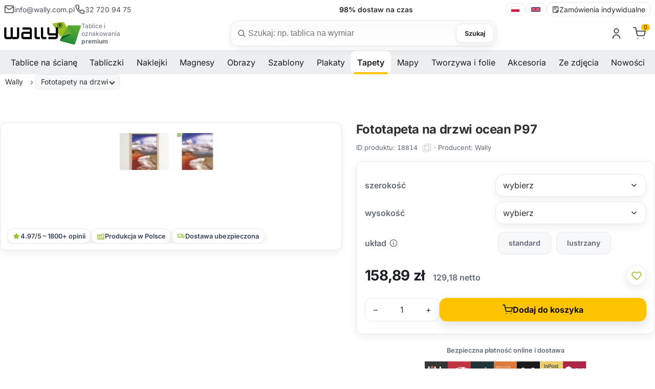

--- FILE ---
content_type: text/html; charset=utf-8
request_url: https://wally.com.pl/p18814,fototapeta-na-drzwi-ocean-p97.html
body_size: 20588
content:
<!DOCTYPE html><html lang="pl" class="no-js"><head><meta http-equiv="Content-Type" content="text/html; charset=utf-8"><title>Fototapeta na drzwi ocean P97 - sklep internetowy Wally</title>
<link rel="canonical" href="https://wally.com.pl/p18814,fototapeta-na-drzwi-ocean-p97.html">
<meta name="description" content="Fototapeta na drzwi ocean P97 to idealny sposób na metamorfozę Twoich drzwi.Wykonana jest z profesjonalnej folii Wall-Art. i zalaminowana (mat lub błysk) co zapewnia jej prosty montaż, perfekcyjne przyleganie i wieloletnią trwałość.">
<meta property="og:title" content="Fototapeta na drzwi ocean P97">
<meta property="og:type" content="product">
<meta property="og:url" content="https://wally.com.pl/p18814,fototapeta-na-drzwi-ocean-p97.html">
<meta property="og:description" content="Fototapeta na drzwi ocean P97 to idealny sposób na metamorfozę Twoich drzwi.Wykonana jest z profesjonalnej folii Wall-Art. i zalaminowana (mat lub błysk) co zapewnia jej prosty montaż, perfekcyjne przyleganie i wieloletnią trwałość.">
<meta property="og:image" content="https://wally.com.pl/galerie/f/fototapeta-na-drzwi-ocean-p97_26130.jpg">
<meta property="og:site_name" content="Wally tablice dla biznesu, dekoracje dla domu"><meta name="viewport" content="width=device-width, initial-scale=1">
<link rel="preconnect" href="https://apps.wally.com.pl" crossorigin>
<link rel="preconnect" href="https://www.googletagmanager.com">
<link rel="preconnect" href="https://www.google-analytics.com">
<link rel="preconnect" href="https://connect.facebook.net">
<link rel="dns-prefetch" href="//swrap.tradedoubler.com">
<link rel="dns-prefetch" href="//api.ratingcaptain.com">
<link rel="preload" as="font" type="font/woff2" href="/css/fonts/Inter-Regular.woff2" crossorigin>
<link rel="preload" as="font" type="font/woff2" href="/css/fonts/Inter-SemiBold.woff2" crossorigin>
<link rel="preload" as="font" type="font/woff2" href="/css/fonts/Inter-Bold.woff2" crossorigin>


<link href="/css/global.css?v=3" rel="stylesheet" media="screen">
<link rel="icon" type="image/x-icon" href="/favicon.ico">
<link rel="icon" type="image/png" href="/favicon.png">

<!-- Google Tag Manager -->
<script>(function(w,d,s,l,i){w[l]=w[l]||[];w[l].push({'gtm.start':
new Date().getTime(),event:'gtm.js'});var f=d.getElementsByTagName(s)[0],
j=d.createElement(s),dl=l!='dataLayer'?'&l='+l:'';j.async=true;j.src=
'https://apps.wally.com.pl/wally.js?id='+i+dl;f.parentNode.insertBefore(j,f);
})(window,document,'script','dataLayer','GTM-WPG2QVZ');</script>
<!-- End Google Tag Manager -->
<!-- Start TradeDoubler --> <script language="JavaScript" type="text/javascript"> 
(function(i,s,o,g,r,a,m){i['TDConversionObject']=r;i[r]=i[r]||function(){(i[r].q=i[r].q||[]).push(arguments)},i[r].l=1*new Date();a=s.createElement(o),m=s.getElementsByTagName(o)[0];a.async=1;a.src=g;m.parentNode.insertBefore(a,m)})(window,document,'script','https://svht.tradedoubler.com/tr_sdk.js?org=2451788&prog=391219&dr=true&rand=' + Math.random(), 'tdconv'); </script> <!-- End TradeDoubler tag-->
<script></script>
<script type="text/javascript">var aProdukty = []; var aProduktyN = []; var aProduktyRadio = []; aProdukty[18814] = [20,21]; aProduktyN[18814] = [20,21,11]; aProduktyRadio[18814] = [11]; </script><script src="skrypty.php"></script><script type="application/ld+json">{"@context":"http://schema.org","@type":"BreadcrumbList","itemListElement":[{"@type":"ListItem","position":1,"item":{"@id":"https://wally.com.pl/k1543,tapety.html","name":"Tapety"}},{"@type":"ListItem","position":2,"item":{"@id":"https://wally.com.pl/k469,fototapety-na-drzwi.html","name":"Fototapety na drzwi"}},{"@type":"ListItem","position":3,"item":{"@id":"https://wally.com.pl/k1337,fototapety-na-drzwi-krajobrazy.html","name":"Fototapety na drzwi krajobrazy"}}]}</script></head><body><img id="loading-image" src="img/loading.gif" alt="loading" style="height: 1px; width: 1px; position: absolute; left: 0; top: 0; display: none"><div id="kqs-tlo" style="width: 100%; height: 100%; display: none; position: fixed; top: 0; left: 0; background-color: #000000; z-index: 1000; opacity: 0; transition: opacity 0.5s linear;" onclick="kqs_off();"></div><div id="galeria-box" style="display: none; position: fixed; color: #000000; background-color: #ffffff; z-index: 1001; border: 0; box-shadow: 0 5px 20px #808080; opacity: 0; transition: opacity 0.5s linear;"><div id="galeria-podklad" style="width: 32px; height: 32px; margin: 20px; text-align: center"><img src="img/loading.gif" alt="loading" id="galeria-obraz" onclick="kqs_off();"></div><div style="margin: -10px 10px 10px 10px" id="galeria-miniatury"></div><div id="galeria-nazwa" style="margin: 10px; color: #000000; font-weight: bold; text-align: center"></div><div class="kqs-iks" style="width: 20px; height: 20px; position: absolute; cursor: pointer; top: 0; right: 0; background: #ffffff url(img/iks.png) 2px 6px/12px no-repeat; box-sizing: content-box;" onclick="kqs_off();"></div></div><table id="kqs-box-tlo" style="width: 100%; height: 100%; display: none; position: fixed; top: 0; left: 0; z-index: 1001; opacity: 0; transition: opacity 0.5s linear;"><tr><td style="width: 100%; height: 100%; vertical-align: middle"><div id="kqs-box" style="width: 95%; height: 95%; position: relative; margin: auto; color: #000000; background-color: #ffffff; border-radius: 10px; border: 0; box-shadow: 0 5px 20px #808080"><div id="kqs-box-zawartosc" style="height: 100%; padding: 20px"></div><div class="kqs-iks" style="width: 20px; height: 20px; position: absolute; cursor: pointer; top: 0; right: 0; background: url(img/iks.png) 2px 6px/12px no-repeat; box-sizing: content-box" onclick="kqs_off();"></div></div></td></tr></table><link href="/css/product.css?v=20" rel="stylesheet" media="screen"><link href="/css/carousel.css" rel="stylesheet" media="screen"><link href="/css/fancybox.css" rel="stylesheet" media="screen"><script type="text/javascript" src="js/product.js?v=15" defer></script><script src="/js/carousel.umd.js?v=2" defer></script><script src="/js/carousel.thumbs.umd.js?v=2" defer></script><script src="/js/carousel.dots.umd.js?v=2" defer></script><script src="/js/fancybox.umd.js?v=2" defer></script><script type="text/javascript" src="js/breadcrumb.js" defer></script><!-- Google Tag Manager (noscript) --><noscript><iframe src=https://apps.wally.com.pl/ns.html?id=GTM-WPG2QVZ height="0" width="0" style="display:none;visibility:hidden"></iframe></noscript>
<!-- End Google Tag Manager (noscript) --><header class="site-header container-fluid"><div class="wb-topbar u-sm-hide"><div class="wb-topbar__grid"><div class="wb-topbar__left"><a class="topbar-link" href="mailto:info@wally.com.pl"><svg class="i"><use href="#i-mail"></use></svg> <span>info@wally.com.pl</span> </a><a class="topbar-link" href="tel:+48327209475"><svg class="i"><use href="#i-phone"></use></svg> <span>32 720 94 75</span></a></div>  <!-- center: rotator USP --><div class="wb-usp" id="wbUsp" aria-live="polite"><span class="usp"><strong>15 000+</strong> wzorów do wyboru</span> <span class="usp"><strong>98%</strong> dostaw na czas</span> <span class="usp"><strong>7 dni</strong> produkcja na wymiar</span> <span class="usp"><strong>B2B</strong> obsługa firm i instytucji</span></div><div class="wb-topbar__right"><nav class="lang-switcher" aria-label="language switcher"><a class="lang-link" lang="pl" hreflang="pl" href="https://wally.com.pl"><img src="/img/icons/flag-pl.svg" alt="polski" width="18" height="12" loading="lazy" decoding="async"> </a><span class="sep" aria-hidden="true"></span> <a class="lang-link" lang="en" hreflang="en" href="https://wallyboards.eu"><img src="/img/icons/flag-uk.svg" alt="English" width="20" height="12" loading="lazy" decoding="async"> </a><span class="sep" aria-hidden="true"></span><a class="lang-link" href="/k44,zamowienia-indywidualne.html"><svg class="i"><use href="#i-order-custom"></use></svg> Zamówienia indywidualne</a></nav></div></div></div><div class="header-bar"><div class="header-inner container-fluid"><a class="brand" href="/"><img class="brand-logo" src="/img/logo/logo.svg" alt="Wally"  width="258" height="75"><div class="brand-claim">Tablice i oznakowania <strong>premium</strong></div></a><div class="search-box"><form action="index.php" method="get" role="search" aria-label="Formularz wyszukiwania produktów"><input type="hidden" name="d" value="szukaj"> <input type="hidden" name="dostepny" value="1" id="dostepny_for"><label for="input-szukaj" class="visually-hidden">Szukaj</label><div class="search-pill"><svg class="i left"><use href="#i-search"/></svg> <input type="text" class="search-input" placeholder="Szukaj: np. tablica na wymiar" onkeyup="podpowiedz(this.value)" id="input-szukaj" name="szukaj" autocomplete="off"><button type="button" id="clear-search" class="btn-clear" aria-label="Wyczyść">×</button> <button type="submit" id="send" class="btn btn-search">Szukaj</button><div id="podpowiedzi" class="search-suggest" role="listbox" aria-label="Podpowiedzi" style="visibility:hidden"></div></div></form></div><div class="toolbar">    <div id="mKonto"> <div class="toolbar-item u-sm-hide"><a href="#" aria-haspopup="true" aria-expanded="false" title="Zaloguj się"><svg class="i"><use href="#i-user"/></svg></a><div class="toolbar-dropdown" role="dialog"><form class="section" action="lo.php?g=in" method="post" name="logowanie"><div class="dropdown-title">Zaloguj się</div><div class="field"><label class="label" for="login-email">Twój email</label><div class="input-wrap"><svg class="i icon-left" aria-hidden="true"><use href="#i-mail"/></svg> <input id="login-email" name="umail" type="email" class="input input--lg input--with-left" placeholder="np. jan@firma.pl" autocomplete="email" required></div></div><div class="field u-mt-3"><div class="u-justify-between u-items-center u-flex"><label class="label" for="login-pass">Hasło</label> <a href="index.php?d=login&akcja=haslo" class="small-muted">Przypomnienie hasła</a></div><div class="input-wrap"><svg class="i icon-left" aria-hidden="true"><use href="#i-lock"/></svg> <input id="login-pass" name="password" type="password" class="input input--lg input--with-left input--with-right" placeholder="••••••••" autocomplete="current-password" required> <button type="button" class="pass-toggle icon-right" aria-label="Pokaż hasło"><svg class="i"><use href="#i-eye"/></svg></button></div></div><div class="u-flex u-items-center u-justify-between u-mt-3"></div><div class="u-mt-4"><button class="btn btn-cart u-w-100" type="submit">Zaloguj się</button></div><div class="dd-divider u-mt-4" aria-hidden="true"><span>lub</span></div><a class="btn dd-ghost u-w-100 u-mt-3" href="/rejestracja.html">Stwórz nowe konto</a></form></div></div></div><div id="mPrzechowalnia"></div> <div id="mKoszyk"><div class="toolbar-item u-sm-hide"><a href="#" aria-haspopup="true" aria-expanded="false"  title="Koszyk"><span class="cart-icon"> <svg class="i"><use href="#i-cart"/></svg><span class="count-label">0</span></span></a></div> </div><div class="toolbar-item"><button class="mobile-menu-toggle u-sm-only" aria-label="Otwórz menu" aria-expanded="false"><svg class="i i-menu" aria-hidden="true"><use href="#i-menu"></use></svg> <svg class="i i-close" aria-hidden="true"><use href="#i-close"></use></svg> <span class="text-label">Menu</span></button></div></div></div></div></header><div class="sentinel" aria-hidden="true"></div><div class="site-navbar container-fluid u-sm-hide"><div class="navbar"><nav class="site-menu"><ul><li class="has-megamenu"><span><a href="/k1521,tablice.html" title="Tablice na ścianę" aria-haspopup="true" aria-expanded="false">Tablice na ścianę</a><span class="sub-menu-toggle"></span></span><ul class="mega-menu"><li><a href="/k1002,tablice-suchoscieralne-magnetyczne.html" title="Tablice suchościeralne magnetyczne"><img src="/galerie/kategorie/1002_i.webp" width="235" height="168" loading="lazy" decoding="async" alt="Tablice suchościeralne magnetyczne"><span class="category-title">Tablice magnetyczne suchościeralne</span></a></li><li><a href="/k1043,tablice-kredowe-magnetyczne.html" title="Tablica kredowo magnetyczna"><img src="/galerie/kategorie/1043_i.webp" width="235" height="168" loading="lazy" decoding="async" alt="Tablica kredowo magnetyczna"><span class="category-title">Tablice kredowe magnetyczne</span></a></li><li><a href="/k1294,tablice-szklane.html" title="Tablice szklane magnetyczne"><img src="/galerie/kategorie/1294_i.webp" width="235" height="168" loading="lazy" decoding="async" alt="Tablice szklane magnetyczne"><span class="category-title">Tablice szklane magnetyczne</span></a></li><li><a href="/k424,tablice-suchoscieralne.html" title="Tablica suchościeralna"><img src="/galerie/kategorie/424_i.webp" width="235" height="168" loading="lazy" decoding="async" alt="Tablica suchościeralna"><span class="category-title">Tablice suchościeralne</span></a></li><li><a href="/k430,tablice-kredowe.html" title="Tablica kredowa"><img src="/galerie/kategorie/430_i.webp" width="235" height="168" loading="lazy" decoding="async" alt="Tablica kredowa"><span class="category-title">Tablice kredowe</span></a></li><li><a href="/k1297,tablice-jezdne-i-wolnostojace.html" title="Tablice mobilne i wolnostojące"><img src="/galerie/kategorie/1297_i.webp" width="235" height="168" loading="lazy" decoding="async" alt="Tablice mobilne i wolnostojące"><span class="category-title">Tablice mobilne i wolnostojące</span></a></li><li><a href="/k1488,planery-suchoscieralne.html" title="Tablica planer"><img src="/galerie/kategorie/1488_i.webp" width="235" height="168" loading="lazy" decoding="async" alt="Tablica planer"><span class="category-title">Planery</span></a></li><li><a href="/k1412,tablice-lean-management.html" title="Tablice do planowania i lean management – proste zarządzanie zespołem i kontrola nad projektem"><img src="/galerie/kategorie/1412_i.webp" width="235" height="168" loading="lazy" decoding="async" alt="Tablice do planowania i lean management – proste zarządzanie zespołem i kontrola nad projektem"><span class="category-title">Tablice Lean management</span></a></li><li><a href="/k1528,tablice-z-wlasnym-nadrukiem.html" title="Tablice z własnym nadrukiem"><img src="/galerie/kategorie/1528_i.webp" width="235" height="168" loading="lazy" decoding="async" alt="Tablice z własnym nadrukiem"><span class="category-title">Tablice <strong>z własnym nadrukiem</strong></span></a></li><li><a href="/k1558,tablice-magnetyczne.html" title="Tablice magnetyczne - wszechstronne narzędzia do organizacji i komunikacji"><img src="/galerie/kategorie/1558_i.webp" width="235" height="168" loading="lazy" decoding="async" alt="Tablice magnetyczne - wszechstronne narzędzia do organizacji i komunikacji"><span class="category-title">Tablice magnetyczne</span></a></li><li><a href="/k1318,tablice-wedlug-przeznaczenia.html" title="Jak wybrać odpowiednią tablicę?"><img src="/galerie/kategorie/1318_i.webp" width="235" height="168" loading="lazy" decoding="async" alt="Jak wybrać odpowiednią tablicę?"><span class="category-title">Tablice według przeznaczenia</span></a></li></ul></li><li class="has-megamenu"><span><a href="/k1522,tabliczki.html" title="Tabliczki" aria-haspopup="true" aria-expanded="false">Tabliczki</a><span class="sub-menu-toggle"></span></span><ul class="mega-menu"><li><a href="/k1461,tabliczki-parkingowe.html" title="Tabliczki parkingowe – trwałe oznaczenia miejsc postojowych"><img src="/galerie/kategorie/1461_i.webp" width="235" height="168" loading="lazy" decoding="async" alt="Tabliczki parkingowe – trwałe oznaczenia miejsc postojowych"><span class="category-title">Tabliczki parkingowe</span></a></li><li><a href="/k1560,tabliczki-tabliczki-adresowe-premium.html" title="Tabliczki adresowe premium"><img src="/galerie/kategorie/1560_i.webp" width="235" height="168" loading="lazy" decoding="async" alt="Tabliczki adresowe premium"><span class="category-title">Tabliczki adresowe premium</span></a></li><li><a href="/k1557,tabliczka-z-numerem-domu.html" title="Tabliczka z numerem domu"><img src="/galerie/kategorie/1557_i.webp" width="235" height="168" loading="lazy" decoding="async" alt="Tabliczka z numerem domu"><span class="category-title">Tabliczki z numerem domu</span></a></li><li><a href="/k1452,tabliczki-bhp-monitoring.html" title="Tabliczki monitoring"><img src="/galerie/kategorie/1452_i.webp" width="235" height="168" loading="lazy" decoding="async" alt="Tabliczki monitoring"><span class="category-title">Tabliczki monitoring</span></a></li><li><a href="/k1516,tabliczki-oznakowanie-budynkow.html" title="Tabliczka oznakowanie budynku"><img src="/galerie/kategorie/1516_i.webp" width="235" height="168" loading="lazy" decoding="async" alt="Tabliczka oznakowanie budynku"><span class="category-title">Tabliczki oznakowanie budynków</span></a></li><li><a href="/k1483,personalizowana-tabliczka-z-wlasnym-napisem.html" title="Tabliczki personalizowane z nadrukiem"><img src="/galerie/kategorie/1483_i.webp" width="235" height="168" loading="lazy" decoding="async" alt="Tabliczki personalizowane z nadrukiem"><span class="category-title">Tabliczki <strong>personalizowane</strong></span></a></li><li><a href="/k1448,tabliczki-bhp.html" title="Tabliczki BHP"><img src="/galerie/kategorie/1448_i.webp" width="235" height="168" loading="lazy" decoding="async" alt="Tabliczki BHP"><span class="category-title">Tabliczki BHP</span></a></li><li><a href="/k1401,tabliczki-a5-a4-a3.html" title="Tabliczki A3, A4, A5"><img src="/galerie/kategorie/1401_i.webp" width="235" height="168" loading="lazy" decoding="async" alt="Tabliczki A3, A4, A5"><span class="category-title">Tabliczki A3, A4, A5</span></a></li><li><a href="/k1402,tabliczki-w-ramkach.html" title="Ramki informacyjne - tabliczki"><img src="/galerie/kategorie/1402_i.webp" width="235" height="168" loading="lazy" decoding="async" alt="Ramki informacyjne - tabliczki"><span class="category-title">Tabliczki w ramkach</span></a></li><li><a href="/k1529,tabliczki-z-wlasnym-nadrukiem.html" title="Tabliczki z własnym nadrukiem"><img src="/galerie/kategorie/1529_i.webp" width="235" height="168" loading="lazy" decoding="async" alt="Tabliczki z własnym nadrukiem"><span class="category-title">Tabliczki <strong>z własnym nadrukiem</strong></span></a></li><li><a href="/k1403,zawieszki-magazynowe.html" title="Zawieszki magazynowe"><img src="/galerie/kategorie/1403_i.webp" width="235" height="168" loading="lazy" decoding="async" alt="Zawieszki magazynowe"><span class="category-title">Zawieszki magazynowe</span></a></li><li><a href="/k1360,etykiety-cenowki.html" title="Etykiety samoprzylepne"><img src="/galerie/kategorie/1360_i.webp" width="235" height="168" loading="lazy" decoding="async" alt="Etykiety samoprzylepne"><span class="category-title">Etykiety, cenówki</span></a></li></ul></li><li class="has-megamenu"><span><a href="/k1544,naklejki.html" title="Naklejki" aria-haspopup="true" aria-expanded="false">Naklejki</a><span class="sub-menu-toggle"></span></span><ul class="mega-menu"><li><a href="/k1449,naklejki-bhp.html" title="Naklejki BHP"><img src="/galerie/kategorie/1449_i.webp" width="235" height="168" loading="lazy" decoding="async" alt="Naklejki BHP"><span class="category-title">Naklejki BHP</span></a></li><li><a href="/k1316,naklejki-na-sciane.html" title="Naklejki na ścianę"><img src="/galerie/kategorie/1316_i.webp" width="235" height="168" loading="lazy" decoding="async" alt="Naklejki na ścianę"><span class="category-title">Naklejki na ścianę</span></a></li><li><a href="/k1542,naklejki-kredowe.html" title="Naklejki kredowe: Odkryj nowy wymiar kreatywności i organizacji!"><img src="/galerie/kategorie/1542_i.webp" width="235" height="168" loading="lazy" decoding="async" alt="Naklejki kredowe: Odkryj nowy wymiar kreatywności i organizacji!"><span class="category-title">Naklejki kredowe</span></a></li><li><a href="/k1514,naklejki-z-twoim-nadrukiem.html" title="Personalizowane naklejki z własnym nadrukiem"><img src="/galerie/kategorie/1514_i.webp" width="235" height="168" loading="lazy" decoding="async" alt="Personalizowane naklejki z własnym nadrukiem"><span class="category-title">Naklejki <strong>z własnym nadrukiem</strong></span></a></li><li><a href="/k1532,etykiety-z-wlasnym-nadrukiem.html" title="Etykiety z własnym nadrukiem, samoprzylepne w dowolnym kształcie, Bez ograniczeń!"><img src="/galerie/kategorie/1532_i.webp" width="235" height="168" loading="lazy" decoding="async" alt="Etykiety z własnym nadrukiem, samoprzylepne w dowolnym kształcie, Bez ograniczeń!"><span class="category-title">Etykiety <strong>z własnym nadrukiem</strong></span></a></li><li><a href="/k1025,okleiny-na-lodowke.html" title="Okleiny na lodówkę"><img src="/galerie/kategorie/1025_i.webp" width="235" height="168" loading="lazy" decoding="async" alt="Okleiny na lodówkę"><span class="category-title">Okleiny na lodówkę</span></a></li><li><a href="/k1212,naklejki-na-laptopa.html" title="Naklejki na laptopa, komputer - skórki, skiny i nalepki"><img src="/galerie/kategorie/1212_i.webp" width="235" height="168" loading="lazy" decoding="async" alt="Naklejki na laptopa, komputer - skórki, skiny i nalepki"><span class="category-title">Naklejki na laptopa</span></a></li></ul></li><li class="has-megamenu"><span><a href="/k1477,magnesy-i-produkty-magnetyczne.html" title="Magnesy" aria-haspopup="true" aria-expanded="false">Magnesy</a><span class="sub-menu-toggle"></span></span><ul class="mega-menu"><li><a href="/k1531,magnesy-z-wlasnym-nadrukiem.html" title="Magnesy z własnym nadrukiem"><img src="/galerie/kategorie/1531_i.webp" width="235" height="168" loading="lazy" decoding="async" alt="Magnesy z własnym nadrukiem"><span class="category-title">Magnesy <strong>z własnym nadrukiem</strong></span></a></li><li><a href="/k1400,maty-magnetyczne-magnesy.html" title="Magnesy i maty magnetyczne"><img src="/galerie/kategorie/1400_i.webp" width="235" height="168" loading="lazy" decoding="async" alt="Magnesy i maty magnetyczne"><span class="category-title">Magnesy i maty magnetyczne</span></a></li><li><a href="/k1475,nakladki-magnetyczne.html" title="Nakładki magnetyczne"><img src="/galerie/kategorie/1475_i.webp" width="235" height="168" loading="lazy" decoding="async" alt="Nakładki magnetyczne"><span class="category-title">Nakładki magnetyczne</span></a></li><li><a href="/k1476,ramki-magnetyczne.html" title="Ramki magnetyczne"><img src="/galerie/kategorie/1476_i.webp" width="235" height="168" loading="lazy" decoding="async" alt="Ramki magnetyczne"><span class="category-title">Ramki magnetyczne</span></a></li><li><a href="/k1478,tasmy-magnetyczne.html" title="Taśmy magnetyczne"><img src="/galerie/kategorie/1478_i.webp" width="235" height="168" loading="lazy" decoding="async" alt="Taśmy magnetyczne"><span class="category-title">Taśmy magnetyczne</span></a></li><li><a href="/k1479,magnesy-dla-dzieci.html" title="Magnesy dla dzieci"><img src="/galerie/kategorie/1479_i.webp" width="235" height="168" loading="lazy" decoding="async" alt="Magnesy dla dzieci"><span class="category-title">Magnesy dla dzieci</span></a></li></ul></li><li class="has-megamenu"><span><a href="/k1525,reprodukcje-obrazow.html" title="Obrazy" aria-haspopup="true" aria-expanded="false">Obrazy</a><span class="sub-menu-toggle"></span></span><ul class="mega-menu"><li><a href="/k1048,reprodukcje-obrazow-malarstwo-polskie.html" title="Reprodukcje obrazów polskich malarzy na płótnie"><img src="/galerie/kategorie/1048_i.webp" width="235" height="168" loading="lazy" decoding="async" alt="Reprodukcje obrazów polskich malarzy na płótnie"><span class="category-title">Reprodukcje obrazów - malarstwo polskie</span></a></li><li><a href="/k1050,reprodukcje-obrazow-malarstwo-zagraniczne.html" title="Reprodukcje zagranicznych malarzy na płótnie"><img src="/galerie/kategorie/1050_i.webp" width="235" height="168" loading="lazy" decoding="async" alt="Reprodukcje zagranicznych malarzy na płótnie"><span class="category-title">Reprodukcje obrazów - malarstwo zagraniczne</span></a></li></ul></li><li class="has-megamenu"><span><a href="/k16,szablony-malarskie.html" title="Szablony" aria-haspopup="true" aria-expanded="false">Szablony</a><span class="sub-menu-toggle"></span></span><ul class="mega-menu"><li><a href="/k1392,szablony-malarskie-wielorazowe.html" title="Szablony malarskie wielokrotnego użytku - Twój znak firmowy powielony tysiące razy"><img src="/galerie/kategorie/1392_i.webp" width="235" height="168" loading="lazy" decoding="async" alt="Szablony malarskie wielokrotnego użytku - Twój znak firmowy powielony tysiące razy"><span class="category-title">Szablony <strong>malarskie wielorazowe</strong></span></a></li><li><a href="/k56,szablony-malarskie-abstrakcje.html" title="Szablony malarskie - Abstrakcje"><img src="/galerie/kategorie/56_i.webp" width="235" height="168" loading="lazy" decoding="async" alt="Szablony malarskie - Abstrakcje"><span class="category-title">Abstrakcyjne wzory</span></a></li><li><a href="/k25,szablony-malarskie-dla-dzieci.html" title="Szablony malarskie dla dzieci"><img src="/galerie/kategorie/25_i.webp" width="235" height="168" loading="lazy" decoding="async" alt="Szablony malarskie dla dzieci"><span class="category-title">Dla dzieci</span></a></li><li><a href="/k3,szablony-malarskie-roslinne.html" title="Szablony malarskie kwiatów i motywów roślinnych"><img src="/galerie/kategorie/3_i.webp" width="235" height="168" loading="lazy" decoding="async" alt="Szablony malarskie kwiatów i motywów roślinnych"><span class="category-title">Motywy roślinne</span></a></li><li><a href="/k1536,szablony-malarskie-pasje.html" title="Szablony malarskie Pasje"><img src="/galerie/kategorie/1536_i.webp" width="235" height="168" loading="lazy" decoding="async" alt="Szablony malarskie Pasje"><span class="category-title">Pasje i hobby</span></a></li><li><a href="/k1204,szablony-malarskie-sentencje-cytaty.html" title="Sentencje i cytaty w formie szablonów do malowania na ścianie"><img src="/galerie/kategorie/1204_i.webp" width="235" height="168" loading="lazy" decoding="async" alt="Sentencje i cytaty w formie szablonów do malowania na ścianie"><span class="category-title">Sentencje i cytaty</span></a></li><li><a href="/k62,szablony-malarskie-sylwetki.html" title="Szablony malarskie Sylwetki"><img src="/galerie/kategorie/62_i.webp" width="235" height="168" loading="lazy" decoding="async" alt="Szablony malarskie Sylwetki"><span class="category-title">Sylwetki</span></a></li><li><a href="/k1535,szablony-malarskie-wzory-swiata.html" title="Szablony malarskie Wzory Świata"><img src="/galerie/kategorie/1535_i.webp" width="235" height="168" loading="lazy" decoding="async" alt="Szablony malarskie Wzory Świata"><span class="category-title">Wzory świata</span></a></li><li><a href="/k19,szablony-malarskie-zwierzeta.html" title="Szablony malarskie Zwierzęta"><img src="/galerie/kategorie/19_i.webp" width="235" height="168" loading="lazy" decoding="async" alt="Szablony malarskie Zwierzęta"><span class="category-title">Zwierzęta</span></a></li></ul></li><li class="has-megamenu"><span><a href="/k1432,plakaty.html" title="Plakaty" aria-haspopup="true" aria-expanded="false">Plakaty</a><span class="sub-menu-toggle"></span></span><ul class="mega-menu"><li><a href="/k1435,plakaty-skandynawskie.html" title="Plakaty skandynawskie"><img src="/galerie/kategorie/1435_i.webp" width="235" height="168" loading="lazy" decoding="async" alt="Plakaty skandynawskie"><span class="category-title">Plakaty skandynawskie</span></a></li><li><a href="/k1436,plakaty-typograficzne.html" title="Plakaty typograficzne"><img src="/galerie/kategorie/1436_i.webp" width="235" height="168" loading="lazy" decoding="async" alt="Plakaty typograficzne"><span class="category-title">Plakaty typograficzne</span></a></li><li><a href="/k1438,plakaty-retro.html" title="Plakaty retro"><img src="/galerie/kategorie/1438_i.webp" width="235" height="168" loading="lazy" decoding="async" alt="Plakaty retro"><span class="category-title">Plakaty retro</span></a></li><li><a href="/k1437,plakaty-motywacyjne.html" title="Plakaty motywacyjne"><img src="/galerie/kategorie/1437_i.webp" width="235" height="168" loading="lazy" decoding="async" alt="Plakaty motywacyjne"><span class="category-title">Plakaty motywacyjne</span></a></li><li><a href="/k1434,plakaty-do-kuchni.html" title="Plakaty do kuchni"><img src="/galerie/kategorie/1434_i.webp" width="235" height="168" loading="lazy" decoding="async" alt="Plakaty do kuchni"><span class="category-title">Plakaty do kuchni</span></a></li><li><a href="/k1439,plakaty-do-lazienki.html" title="Plakaty do łazienki"><img src="/galerie/kategorie/1439_i.webp" width="235" height="168" loading="lazy" decoding="async" alt="Plakaty do łazienki"><span class="category-title">Plakaty do łazienki</span></a></li><li><a href="/k1440,plakaty-do-sypialni.html" title="Plakaty do sypialni"><img src="/galerie/kategorie/1440_i.webp" width="235" height="168" loading="lazy" decoding="async" alt="Plakaty do sypialni"><span class="category-title">Plakaty do sypialni</span></a></li></ul></li><li class="has-megamenu active"><span><a href="/k1543,tapety.html" title="Tapety" aria-haspopup="true" aria-expanded="false">Tapety</a><span class="sub-menu-toggle"></span></span><ul class="mega-menu"><li><a href="/k1472,tapety-premium-na-sciane.html" title="Tapety na ścianę Premium"><img src="/galerie/kategorie/1472_i.webp" width="235" height="168" loading="lazy" decoding="async" alt="Tapety na ścianę Premium"><span class="category-title">Tapety premium</span></a></li><li><a href="/k1426,fototapety-dla-dzieci.html" title="Fototapety do pokoju dziecka (dla chłopca i dziewczynki) na ścianę"><img src="/galerie/kategorie/1426_i.webp" width="235" height="168" loading="lazy" decoding="async" alt="Fototapety do pokoju dziecka (dla chłopca i dziewczynki) na ścianę"><span class="category-title">Fototapety do pokoju dziecka</span></a></li><li><a href="/k27,fototapety-na-sciane.html" title="Fototapety na ścianę do salonu i pokoju"><img src="/galerie/kategorie/27_i.webp" width="235" height="168" loading="lazy" decoding="async" alt="Fototapety na ścianę do salonu i pokoju"><span class="category-title">Fototapety na ścianę do salonu i pokoju</span></a></li><li><a href="/k469,fototapety-na-drzwi.html" title="Fototapety na drzwi wewnętrzne pokojowe"><img src="/galerie/kategorie/469_i.webp" width="235" height="168" loading="lazy" decoding="async" alt="Fototapety na drzwi wewnętrzne pokojowe"><span class="category-title">Fototapety na drzwi</span></a></li><li><a href="/k1317,fototapety.html" title="Fototapety"><img src="/galerie/kategorie/1317_i.webp" width="235" height="168" loading="lazy" decoding="async" alt="Fototapety"><span class="category-title">Fototapety wg przeznaczenia</span></a></li></ul></li><li class="has-megamenu"><span><a href="/k1504,mapy.html" title="Mapy" aria-haspopup="true" aria-expanded="false">Mapy</a><span class="sub-menu-toggle"></span></span><ul class="mega-menu"><li><a href="/k1505,mapy-polski.html" title="Mapa Polski"><img src="/galerie/kategorie/1505_i.webp" width="235" height="168" loading="lazy" decoding="async" alt="Mapa Polski"><span class="category-title">Mapy Polski</span></a></li><li><a href="/k1506,mapy-swiata.html" title="Mapa świata na ścianę"><img src="/galerie/kategorie/1506_i.webp" width="235" height="168" loading="lazy" decoding="async" alt="Mapa świata na ścianę"><span class="category-title">Mapy świata na ścianę</span></a></li><li><a href="/k1428,mapy-zdrapki.html" title="Mapa zdrapka świata i Polski"><img src="/galerie/kategorie/1428_i.webp" width="235" height="168" loading="lazy" decoding="async" alt="Mapa zdrapka świata i Polski"><span class="category-title">Mapy zdrapki</span></a></li><li><a href="/k1509,nakladki-magnetyczne-mapy.html" title="Nakładki magnetyczne mapy"><img src="/galerie/kategorie/1509_i.webp" width="235" height="168" loading="lazy" decoding="async" alt="Nakładki magnetyczne mapy"><span class="category-title">Mapy nakładki magnetyczne</span></a></li><li><a href="/k1512,mapy-szablony.html" title="Mapy szablony"><img src="/galerie/kategorie/1512_i.webp" width="235" height="168" loading="lazy" decoding="async" alt="Mapy szablony"><span class="category-title">Mapy szablony</span></a></li><li><a href="/k1513,mapy-tapeta.html" title="Mapy tapeta"><img src="/galerie/kategorie/1513_i.webp" width="235" height="168" loading="lazy" decoding="async" alt="Mapy tapeta"><span class="category-title">Mapy tapeta</span></a></li><li><a href="/k1409,tablice-mapy.html" title="Tablice mapy świata i Polski"><img src="/galerie/kategorie/1409_i.webp" width="235" height="168" loading="lazy" decoding="async" alt="Tablice mapy świata i Polski"><span class="category-title">Tablice mapy świata i Polski</span></a></li></ul></li><li class="has-megamenu"><span><a href="/k1545,tworzywa-i-folie.html" title="Tworzywa i folie" aria-haspopup="true" aria-expanded="false">Tworzywa i folie</a><span class="sub-menu-toggle"></span></span><ul class="mega-menu"><li><a href="/k1404,folie-dekoracyjne.html" title="Folie dekoracyjne"><img src="/galerie/kategorie/1404_i.webp" width="235" height="168" loading="lazy" decoding="async" alt="Folie dekoracyjne"><span class="category-title">Folie dekoracyjne</span></a></li><li><a href="/k1481,folie-magnetyczne-na-metry.html" title="Folie magnetyczne"><img src="/galerie/kategorie/1481_i.webp" width="235" height="168" loading="lazy" decoding="async" alt="Folie magnetyczne"><span class="category-title">Folie magnetyczne</span></a></li><li><a href="/k1556,tworzywa-i-folie-tworzywa-sztuczne.html" title="Tworzywa sztuczne"><img src="/galerie/kategorie/1556_i.webp" width="235" height="168" loading="lazy" decoding="async" alt="Tworzywa sztuczne"><span class="category-title">Tworzywa sztuczne</span></a></li></ul></li><li class="has-megamenu"><span><a href="/k1250,akcesoria.html" title="Akcesoria" aria-haspopup="true" aria-expanded="false">Akcesoria</a><span class="sub-menu-toggle"></span></span><ul class="mega-menu"><li><a href="/k1554,akcesoria-magnesy.html" title="Magnesy"><img src="/galerie/kategorie/1554_i.webp" width="235" height="168" loading="lazy" decoding="async" alt="Magnesy"><span class="category-title">Magnesy</span></a></li><li><a href="/k1550,akcesoria-markery-suchoscieralne.html" title="Markery suchościeralne"><img src="/galerie/kategorie/1550_i.webp" width="235" height="168" loading="lazy" decoding="async" alt="Markery suchościeralne"><span class="category-title">Markery suchościeralne</span></a></li><li><a href="/k1547,akcesoria-kieszenie-pojemniki-koszulki-polki.html" title="Kieszenie, pojemniki, koszulki, półki"><img src="/galerie/kategorie/1547_i.webp" width="235" height="168" loading="lazy" decoding="async" alt="Kieszenie, pojemniki, koszulki, półki"><span class="category-title">Kieszenie, pojemniki, koszulki, półki</span></a></li><li><a href="/k1549,akcesoria-kreda-i-markery-kredowe.html" title="Kreda i markery kredowe"><img src="/galerie/kategorie/1549_i.webp" width="235" height="168" loading="lazy" decoding="async" alt="Kreda i markery kredowe"><span class="category-title">Kreda i markery kredowe</span></a></li><li><a href="/k1548,akcesoria-gabki-scieraki-plyny.html" title="Gąbki, ścieraki, płyny"><img src="/galerie/kategorie/1548_i.webp" width="235" height="168" loading="lazy" decoding="async" alt="Gąbki, ścieraki, płyny"><span class="category-title">Gąbki, ścieraki, płyny</span></a></li><li><a href="/k1551,akcesoria-ramki-magnetyczne-i-owz.html" title="Ramki magnetyczne i OWZ"><img src="/galerie/kategorie/1551_i.webp" width="235" height="168" loading="lazy" decoding="async" alt="Ramki magnetyczne i OWZ"><span class="category-title">Ramki magnetyczne i OWZ</span></a></li><li><a href="/k1553,akcesoria-uchwyty-ringowe.html" title="Uchwyty ringowe"><img src="/galerie/kategorie/1553_i.webp" width="235" height="168" loading="lazy" decoding="async" alt="Uchwyty ringowe"><span class="category-title">Uchwyty ringowe</span></a></li><li><a href="/k1552,akcesoria-systemy-montazu.html" title="Systemy montażu"><img src="/galerie/kategorie/1552_i.webp" width="235" height="168" loading="lazy" decoding="async" alt="Systemy montażu"><span class="category-title">Systemy montażu</span></a></li><li><a href="/k1555,akcesoria-do-wielokrotnej-aplikacji-elektrostatyczne-adhezyjne.html" title="Do wielokrotnej aplikacji - elektrostatyczne, adhezyjne"><img src="/galerie/kategorie/1555_i.webp" width="235" height="168" loading="lazy" decoding="async" alt="Do wielokrotnej aplikacji - elektrostatyczne, adhezyjne"><span class="category-title">Do wielokrotnej aplikacji - elektrostatyczne, adhezyjne</span></a></li><li><a href="/k1295,probki-produktow.html" title="Próbki produktów"><img src="/galerie/kategorie/1295_i.webp" width="235" height="168" loading="lazy" decoding="async" alt="Próbki produktów"><span class="category-title">Próbki produktów</span></a></li><li><a href="/k1546,akcesoria-wedlug-przeznaczenia.html" title="Wyposażenie dodatkowe do białych tablic i kredowych"><img src="/galerie/kategorie/1546_i.webp" width="235" height="168" loading="lazy" decoding="async" alt="Wyposażenie dodatkowe do białych tablic i kredowych"><span class="category-title">Akcesoria według przeznaczenia</span></a></li></ul></li><li class="has-megamenu"><span><a href="/k1561,ze-zdjecia.html" title="Ze zdjęcia" aria-haspopup="true" aria-expanded="false">Ze zdjęcia</a><span class="sub-menu-toggle"></span></span><ul class="mega-menu"><li><a href="/k1559,obraz-zdjecie-na-plotnie.html" title="Obraz ze zdjęcia na płótnie - fotoobraz canvas gotowy do powieszenia"><img src="/galerie/kategorie/1559_i.webp" width="235" height="168" loading="lazy" decoding="async" alt="Obraz ze zdjęcia na płótnie - fotoobraz canvas gotowy do powieszenia"><span class="category-title">Obraz <strong>ze zdjęcia na płótnie</strong></span></a></li><li><a href="/k1533,plakat-ze-zdjecia.html" title="Plakat ze zdjęcia - fotoplakat w jakości HD"><img src="/galerie/kategorie/1533_i.webp" width="235" height="168" loading="lazy" decoding="async" alt="Plakat ze zdjęcia - fotoplakat w jakości HD"><span class="category-title">Plakat <strong>ze zdjęcia</strong></span></a></li></ul></li><li><span><a href="/nowosci.html">Nowości</a></span></li></ul></nav></div></div><!-- Header end --><div class="nav-wrapper container-fluid"><nav class="breadcrumbs-wrap"><ol class="breadcrumbs" style="visibility:hidden"><li class="u-sm-hide"><a href="/">Wally</a></li><li><a class="is-active" href="k469,fototapety-na-drzwi.html">Fototapety na drzwi</a><ul><li><a  href="k1134,fototapety-na-drzwi-dla-dzieci.html">Fototapety na drzwi dla dzieci</a></li><li><a  href="k1330,fototapety-na-drzwi-inspiracje.html">Fototapety na drzwi inspiracje</a></li><li><a class="is-active" href="k1337,fototapety-na-drzwi-krajobrazy.html">Fototapety na drzwi krajobrazy</a></li><li><a  href="k1339,fototapety-na-drzwi-las-drzewa.html">Fototapety na drzwi las, drzewa</a></li><li><a  href="k1135,fototapety-na-drzwi-roslinne.html">Fototapety na drzwi roślinne</a></li><li><a  href="k1139,fototapety-na-drzwi-zwierzeta.html">Fototapety na drzwi zwierzęta</a></li></ul></li></ol></nav></div><main class="container"><section class="pdp-grid u-mt-5" data-product-id="18814"><div><aside id="product-gallery-wrapper" class="pdp-media u-rounded u-shadow-sm"><div class="product-badge"></div><div id="prodwrap" class="gallery-wrapper"><div id="productCarousel" class="f-carousel"><div class="f-carousel__slide" data-thumb-src="/galerie/f/fototapeta-na-drzwi-ocean-p97_26130_m.webp" data-fancybox="gallery" data-src="galerie/f/fototapeta-na-drzwi-ocean-p97_26130.webp"><img class="carousel-img" alt="Fototapeta na drzwi ocean P97" width="750" height="1000"  src="/galerie/f/fototapeta-na-drzwi-ocean-p97_26130_m.webp" srcset="galerie/f/fototapeta-na-drzwi-ocean-p97_26130_k.webp 280w, galerie/f/fototapeta-na-drzwi-ocean-p97_26130_p.webp 400w, galerie/f/fototapeta-na-drzwi-ocean-p97_26130_b.webp 550w" sizes="(min-width: 900px) 560px, 92vw" loading="lazy"  fetchpriority="low" decoding="async" data-caption="Fototapeta na drzwi ocean P97"></div><div class="f-carousel__slide" data-thumb-src="/galerie/f/fototapeta-na-drzwi-ocean-p97_26133_m.webp" data-fancybox="gallery" data-src="galerie/f/fototapeta-na-drzwi-ocean-p97_26133.webp"><img class="carousel-img" alt="Fototapeta na drzwi ocean P97" width="600" height="1000"  src="/galerie/f/fototapeta-na-drzwi-ocean-p97_26133_m.webp" srcset="galerie/f/fototapeta-na-drzwi-ocean-p97_26133_k.webp 280w, galerie/f/fototapeta-na-drzwi-ocean-p97_26133_p.webp 400w, galerie/f/fototapeta-na-drzwi-ocean-p97_26133_b.webp 550w" sizes="(min-width: 900px) 560px, 92vw" loading="lazy"  fetchpriority="low" decoding="async" data-caption="Fototapeta na drzwi ocean P97"></div></div></div><ul class="buy-chips u-mt-2" aria-label="Najważniejsze atuty">
  <li><svg class="i"><use href="#i-star"></use></svg>4.97/5 – 1800+ opinii</li>
  <li><svg class="i"><use href="#i-factory"></use></svg>Produkcja w Polsce</li>
  <li><svg class="i"><use href="#i-truck"></use></svg>Dostawa ubezpieczona</li>
</ul></aside></div><aside><header class="buy-head"><h1 class="product-header h3 u-mt-0">Fototapeta na drzwi ocean P97</h1><div class="buy-meta u-text-muted u-mt-2 u-mb-4"><span>ID produktu:  <code id="product-id">18814</code></span> <button type="button" class="copy-button" data-copy-target="#product-id" title="Skopiuj ID produktu"> <svg class="i"><use href="#i-copy"></use></svg> </button> · <span><span>Producent: <a href="/m1,wally.html" title="Wally">Wally</a></span></span>
    </div> </header><div class="pdp-buy-card  u-rounded u-shadow-sm"><form method="post" name="listaZakupow" action="koszyk.php?akcja=dodaj"><div id="atrib"><div class="row option_20"><label>szerokość</label><div class="w-select"><div class="attr-item" id="szerokość" name="value_20"><select onchange="aCena(18814,'p',0);" class="atrybuty" name="atrybuty_18814[20]" id="atrybuty_18814_20_0"><option value="0">wybierz</option><option value="162">80 cm</option><option value="318">85 cm</option><option value="163">90 cm</option><option value="319">95 cm</option><option value="164">100 cm</option></select></div></div></div><div class="row option_21"><label>wysokość</label><div class="w-select"><div class="attr-item" id="wysokość" name="value_21"><select onchange="aCena(18814,'p',0);" class="atrybuty" name="atrybuty_18814[21]" id="atrybuty_18814_21_0"><option value="0">wybierz</option><option value="171">200 cm</option><option value="320">205 cm</option><option value="232">210 cm</option><option value="321">215 cm</option><option value="233">220 cm</option></select></div></div></div><div class="row option_11"><label>układ<button type="button" class="help-btn" aria-haspopup="dialog" aria-expanded="false"><svg aria-hidden="true" viewBox="0 0 24 24" class="i-16"> <circle cx="12" cy="12" r="10" fill="none" stroke="currentColor" stroke-width="2"/> <path d="M12 11v6m0-10h.01" stroke="currentColor" stroke-width="2" stroke-linecap="round"/></svg></button> <div class="help-popover" role="dialog" aria-modal="false" hidden><div class="help-head"><button type="button" class="help-close" aria-label="Zamknij">×</button></div><div class="help-body"><p>Wybierz opcję z listy i zobacz jak zmieni się zdjęcie.</p></div></div> </label><div class="w-select"><div class="attr-item" id="układ" name="value_11"><div class="segmented-control"><input type="radio" value="324" name="atrybuty_18814[11]" id="atrybuty_18814_11_0" onclick="aCena(18814,'p',0);"> <label for="atrybuty_18814_11_0">standard</label></div><div class="segmented-control"><input type="radio" value="72" name="atrybuty_18814[11]" id="atrybuty_18814_11_0_2" onclick="aCena(18814,'p',0);"> <label for="atrybuty_18814_11_0_2">lustrzany</label></div></div></div></div></div><div class="buy-price"><span id="cena_18814_0"><div class="price-main"><span class="amount"><span id="klavioprice">158,89</span> zł </span><span class="vat u-text-muted">129,18 netto</span></div></span><span class="wish-btn"><span id="prz_18814"><span onclick="przechowaj(18814, 1); return false;" title="Dodaj do listy życzeń" aria-label="Dodaj do listy życzeń"><svg class="i"><use href="#i-heart"></use></svg></span></span></span></div><div class="pdp-cta"><div class="count-input"><a class="incr-btn" data-action="decrease" href="#" aria-label="Mniej">–</a><input type="text" class="quantity input" id="quantity" name="ile_18814" value="1"  onkeyup="kontrola(18814,0);"><a class="incr-btn" data-action="increase" href="#" aria-label="Więcej">+</a></div><button type="submit" class="btn btn-accent btn-cta u-w-100" id="addToCartButton"  onclick="if(kontrola(18814,0) == 1){ return false; }else if(sprawdzFormularz(18814,0) == 1){ return false; }else if(koszyk_dodaj(0) == 1){ return false; }"><svg class="i"><use href="#i-cart"></use></svg> Dodaj do koszyka</button><input type="hidden" id="limit_18814" name="limit_18814" value="49999"><input type="hidden" name="koszyk" value="zbiorczy"><input type="hidden" name="tablicaZbiorcza" value="17888,18814"></div></form></div><div class="buy-trust"><div class="payment-claim">Bezpieczna płatność online i dostawa</div><div class="payment-methods" aria-label="Metody płatności"><img loading="lazy" decoding="async" src="/images/cart/Blik.svg" alt="Blik" width="72" height="56"><img loading="lazy" decoding="async" src="/images/cart/Przelewy24.svg" alt="Przelewy24" width="72" height="56"><img loading="lazy" decoding="async" src="/images/cart/Payu.svg" alt="PayU" width="72" height="56"><img loading="lazy" decoding="async" src="/images/cart/iMoje.svg" alt="Imoje" width="72" height="56"><img loading="lazy" decoding="async" src="/images/cart/PayPo.svg" alt="PayPo" width="72" height="56"><img loading="lazy" src="/images/cart/Inpost.svg" alt="InPost" width="87" height="67"><img loading="lazy" decoding="async" src="/images/cart/DPD.svg" alt="DPD" width="87" height="67"></div></div><div class="buy-footer"><ul class="pdp-usp is-vertical" aria-label="Dlaczego Wally"><li><button type="button" data-fancybox data-src="#dialog-contact" class="usp-btn"> <span class="usp-ico"><svg class="i"><use href="#i-headset"></use></svg></span> <span class="usp-txt"><strong>Zapytaj o produkt</strong>Odpowiadamy w 2h</span></button></li><li><button type="button" data-fancybox data-src="#dialog-warranty" class="usp-btn"> <span class="usp-ico"><svg class="i"><use href="#i-clock"></use></svg></span><span class="usp-txt"><strong>Odroczona płatność</strong>Termin 7 lub 14 dni</span></button></li><li><button type="button" data-fancybox data-src="#dialog-transport" class="usp-btn"><span class="usp-ico"><svg class="i"><use href="#i-truck"></use></svg></span> <span class="usp-txt"><strong>Szybka dostawa</strong>Bezpiecznie do drzwi</span></button></li></ul></div><div id="styler-controls-placeholder" class="buy-card__default-controls" hidden> </div></aside></section><section id="description" class="section prose"><h2>Fototapeta na drzwi</h2><p>Fototapeta na drzwi wykonana z najwyższej jakości folii samoprzylepnej to świetny sposób na to, aby szybko i sprawnie odmienić aranżację wnętrza mieszkania czy biura. Nie tylko sprawia, że drzwi prezentują się efektownie i łatwiej je wyczyścić, lecz także dzięki dodatkowej okleinie stają się bardziej odporne na wilgoć.</p>
<p>Fototapety doskonale nadają się do ozdoby różnych pomieszczeń – znajdują zastosowanie zarówno w salonie, sypialni, jak i w pokoju dziecięcym. W naszej ofercie możesz znaleźć szereg nietuzinkowych propozycji.</p>
<h2>Fototapeta na drzwi – efektowna metamorfoza wnętrza bez konieczności remontu</h2>
<p>Dzięki naszym fototapetom błyskawicznie można przeprowadzić metamorfozę każdego wnętrza i to bez konieczności zatrudniania sztabu robotników. Wystarczy wybrać odpowiednie naklejki na drzwi spośród dostępnych propozycji. Jest to efektowna dekoracja, którą bez trudu można dopasować do każdej stylistyki wnętrza. W naszej ofercie dostępne są fototapety na drzwi pasujące zarówno do wystroju rustykalnego, jak i nowoczesnego, minimalistycznego, industrialnego, boho czy ECO.</p>
<h2>Stare drzwi jak nowe – doskonały patent na szybką renowację każdych drzwi</h2>
<p>Drzwi pokojowe mają już swoje lata i doczekały się zasłużonej emerytury? Mamy sprawdzony sposób na to, aby dać im drugie życie. Zamiast kupować nowe, wystarczy zamówić online wybraną fototapetę na drzwi wewnętrzne z dowolnym motywem. Dzięki dużej różnorodności dostępnych produktów każdy może dobrać odpowiednią tapetę samoprzylepną, która będzie spełniała jego wymagania. W naszym sklepie internetowym dostępne są fototapety na drzwi w kilku najpopularniejszych rozmiarach.</p>
<h2>Bezproblemowy montaż i demontaż samoprzylepnej tapety na drzwi</h2>
<p>Montaż fototapety na drzwiach różnej szerokości jest bardzo prosty. Nie powinien sprawić najmniejszych trudności nawet osobie, która będzie fototapetę przyklejać po raz pierwszy. Nie trzeba się martwić o zabrudzenia – specjalny klej nie pozostawia żadnych śladów. Dzięki temu, jeśli znudzi Ci się wygląd Twoich drzwi, z łatwością przywrócisz je do poprzedniego stanu, odklejając fototapetę!</p>
<h2>Co wyróżnia fototapety na drzwi Wally?</h2>
<ul>
<li>Doskonała trwałość wynikająca z zastosowania wysokiej klasy materiałów i dbałości o staranność wykonania.</li>
<li>Szeroki wybór unikalnych produktów, dzięki którym można przeprowadzić błyskawiczną metamorfozę wnętrza.</li>
<li>Możliwość wyboru wariantu kolorystycznego i dopasowania preferowanego rozmiaru.</li>
<li>Laminat zapewniający ochronę przed drobnymi uszkodzeniami, zarysowaniami oraz blaknięciem.</li>
<li>Szybka i bezproblemowa aplikacja i łatwy demontaż.</li>
<li>Wyprodukowane w 100% w Polsce.</li>
<li>Gwarancja 24 miesiące.</li>
</ul>
<h2>Specyfikacja fototapety na drzwi</h2>
<p>W poniższej tabelce znajdują się wszelkie szczegóły dotyczące wybranego produktu.</p>
<div class="table-responsive"><table class="table product-features"><tbody><tr><tr><th scope="row">Materiał</th><td>folia samoprzylepna Oracal</td></tr><tr><th scope="row">Laminowanie</th><td>tak</td></tr><tr><th scope="row">Wykończenie</th><td>matowe </td></tr><tr><th scope="row">Powierzchnia montażu</th><td>gładkie, odtłuszczone powierzchnie</td></tr><tr><th scope="row">Sposób montażu</th><td>w formie naklejki, wystarczy ściągnąć papier zabezpieczający</td></tr><tr><th scope="row">Potrzebne akcesoria</th><td>rakla</td></tr><tr><th scope="row">Demontaż</th><td>wystarczy odkleić! </td></tr></tbody></table></div>
<div class="h2">Termin realizacji</div>
<p>Dokładamy wszelkich starań, aby zamówiona w naszym sklepie internetowym fototapeta na drzwi dotarła pod wskazany adres jak najszybciej. Jej wyprodukowanie zajmie nam maksymalnie 4 dni robocze od momentu zaksięgowania wpłaty. Przesyłka kurierska dotrze pod wskazany w zamówieniu adres maksymalnie do dwóch dni roboczych od momentu jej nadania.</p> <div class="alert alert-info u-mt-6">Produkt wykonywany jest indywidualnie, według specyfikacji podanej przez klienta, po złożeniu zamówienia. Prosimy o przemyślane zakupy.</div></section><section id="reviews" class="section"><header class="section-head"><div class="h2">Opinie klientów</div></header> <div data-widget="101005"></div><script> window.addEventListener('load', function() { var s = document.createElement('script'); s.src = 'https://api.ratingcaptain.com/widget_v3/js/ec478914253a3a39ef007943ec07d404'; s.async = true; document.body.appendChild(s); }); </script></section><section id="accessories" class="section"><header class="section-head"><div class="h2">Polecane akcesoria</div></header><div class="f-carousel"><div class="prod-list f-carousel__slide"><article class="product-card"><a  class="product-title" href="/p17888,rakla-plastikowa-do-naklejania-szablonow-i-naklejek.html" rel="nofollow"><div class="foto"><img loading="lazy" decoding="async" src="/galerie/r/rakla-plastikowa-orafol_24842_k.webp" alt="Rakla plastikowa do naklejania szablonów i naklejek" width="800" height="800"><div class="product-price"><span id="cena_17888_0">od 9,80 zł</span><span></span></div></div>Rakla plastikowa do naklejania szablonów i naklejek</a></article></div></div></section><section id="related" class="section"><header class="section-head"><div class="h2">Produkty powiązane</div></header><div id="SimilarProductSlider2" class="f-carousel"></div><div id="temp2" style="display:none"><form name="pokrewne" method="post" action="koszyk.php?akcja=dodaj"><input type="hidden" name="koszyk" value="zbiorczy"><input type="hidden" name="tablicaZbiorcza" value="18876"><div class="prod-list f-carousel__slide"><article class="product-card"><a  class="product-title" href="/p18876,okleina-na-lodowke-naklejka-ocean-p97.html"><div class="product-badge"></div><div class="foto"><img itemprop="image" data-lazy-src="/galerie/f/fototapeta-na-lodowke-oc_26256_k.webp" alt="Okleina na lodówkę naklejka ocean P97" width="446" height="650" decoding="async"><div class="product-price"><span id="cena_18876_1">od 39,79 zł</span><span><span id="prz_18876"><span onclick="przechowaj(18876, 1); return false;" title="Dodaj do listy życzeń" aria-label="Dodaj do listy życzeń"><svg class="i"><use href="#i-heart"></use></svg></span></span></span></div></div><span itemprop="name">Okleina na lodówkę naklejka ocean P97</span></a></article></div>

</form></div></section>
<section id="similar" class="section"><header class="section-head"><div class="h2">Podobne produkty</div></header><div id="SimilarProductSlider" class="f-carousel"></div><div id="temp" style="display:none"><form name="pokategorie" method="post" action="koszyk.php?akcja=dodaj"><input type="hidden" name="koszyk" value="zbiorczy"><input type="hidden" name="tablicaZbiorcza" value="27796,27818,24312,27411,27470,27821"><div class="prod-list f-carousel__slide"><article class="product-card"><a  class="product-title" href="/p27796,fototapeta-na-drzwi-zachod-slonca-nad-jeziorem-fp-6201.html"><div class="product-badge"></div><div class="foto"><img itemprop="image" data-lazy-src="/galerie/f/fototapeta-na-drzwi-zachod-slonca-nad-jeziorem-fp-6201_47912_k.webp" alt="Fototapeta na drzwi zachód słońca nad jeziorem FP 6201" width="750" height="1000" decoding="async"><div class="product-price"><span id="cena_27796_2">od 158,89 zł</span><span><span id="prz_27796"><span onclick="przechowaj(27796, 1); return false;" title="Dodaj do listy życzeń" aria-label="Dodaj do listy życzeń"><svg class="i"><use href="#i-heart"></use></svg></span></span></span></div></div>Fototapeta na drzwi zachód słońca nad jeziorem FP 6201</a></article></div><div class="prod-list f-carousel__slide"><article class="product-card"><a  class="product-title" href="/p27818,fototapeta-na-drzwi-molo-fp-6224.html"><div class="product-badge"></div><div class="foto"><img itemprop="image" data-lazy-src="/galerie/f/fototapeta-na-drzwi-molo-fp-6224_47960_k.webp" alt="Fototapeta na drzwi molo FP 6224" width="750" height="1000" decoding="async"><div class="product-price"><span id="cena_27818_2">od 158,89 zł</span><span><span id="prz_27818"><span onclick="przechowaj(27818, 1); return false;" title="Dodaj do listy życzeń" aria-label="Dodaj do listy życzeń"><svg class="i"><use href="#i-heart"></use></svg></span></span></span></div></div>Fototapeta na drzwi molo FP 6224</a></article></div><div class="prod-list f-carousel__slide"><article class="product-card"><a  class="product-title" href="/p24312,fototapeta-na-drzwi-most-golden-gate-fp-2255-d.html"><div class="product-badge"></div><div class="foto"><img itemprop="image" data-lazy-src="/galerie/f/fototapeta-na-drzwi-most-golden-gate-fp-2255-d_47152_k.webp" alt="Fototapeta na drzwi most Golden Gate FP 2255 D" width="750" height="1000" decoding="async"><div class="product-price"><span id="cena_24312_2">od 158,89 zł</span><span><span id="prz_24312"><span onclick="przechowaj(24312, 1); return false;" title="Dodaj do listy życzeń" aria-label="Dodaj do listy życzeń"><svg class="i"><use href="#i-heart"></use></svg></span></span></span></div></div>Fototapeta na drzwi most Golden Gate FP 2255 D</a></article></div><div class="prod-list f-carousel__slide"><article class="product-card"><a  class="product-title" href="/p27411,fototapeta-na-drzwi-zachod-slonca-nad-morzem-fp-5294.html"><div class="product-badge"></div><div class="foto"><img itemprop="image" data-lazy-src="/galerie/f/fototapeta-na-drzwi-zachod-slonca-nad-morzem-fp-5294_47110_k.webp" alt="Fototapeta na drzwi zachód słońca nad morzem FP 5294" width="750" height="1000" decoding="async"><div class="product-price"><span id="cena_27411_2">od 158,89 zł</span><span><span id="prz_27411"><span onclick="przechowaj(27411, 1); return false;" title="Dodaj do listy życzeń" aria-label="Dodaj do listy życzeń"><svg class="i"><use href="#i-heart"></use></svg></span></span></span></div></div>Fototapeta na drzwi zachód słońca nad morzem FP 5294</a></article></div><div class="prod-list f-carousel__slide"><article class="product-card"><a  class="product-title" href="/p27470,fototapeta-na-drzwi-zachod-slonca-fp-6050.html"><div class="product-badge"></div><div class="foto"><img itemprop="image" data-lazy-src="/galerie/f/fototapeta-na-drzwi-zachod-slonca-fp-6050_47240_k.webp" alt="Fototapeta na drzwi zachód słońca FP 6050" width="750" height="1000" decoding="async"><div class="product-price"><span id="cena_27470_2">od 158,89 zł</span><span><span id="prz_27470"><span onclick="przechowaj(27470, 1); return false;" title="Dodaj do listy życzeń" aria-label="Dodaj do listy życzeń"><svg class="i"><use href="#i-heart"></use></svg></span></span></span></div></div>Fototapeta na drzwi zachód słońca FP 6050</a></article></div><div class="prod-list f-carousel__slide"><article class="product-card"><a  class="product-title" href="/p27821,fototapeta-na-drzwi-nad-rozlewiskiem-fp-6227.html"><div class="product-badge"></div><div class="foto"><img itemprop="image" data-lazy-src="/galerie/f/fototapeta-na-drzwi-nad-rozlewiskiem-fp-6227_47966_k.webp" alt="Fototapeta na drzwi nad rozlewiskiem FP 6227" width="750" height="1000" decoding="async"><div class="product-price"><span id="cena_27821_2">od 158,89 zł</span><span><span id="prz_27821"><span onclick="przechowaj(27821, 1); return false;" title="Dodaj do listy życzeń" aria-label="Dodaj do listy życzeń"><svg class="i"><use href="#i-heart"></use></svg></span></span></span></div></div>Fototapeta na drzwi nad rozlewiskiem FP 6227</a></article></div></form></div></section></main> <section class="section">
<div class="container">
  <div class="trust-grid">
    <div class="trust-item">
      <svg class="i" viewBox="0 0 24 24" fill="none" stroke="currentColor" stroke-width="1.8" stroke-linecap="round" stroke-linejoin="round">
        <circle cx="12" cy="12" r="10"></circle><path d="M8 12h8M12 8v8"></path>
      </svg>
        <div><b><span class="counter" data-from="4000"  data-to="65000" data-suffix="+">65 000+</span></b> udanych realizacji<br><small class="small">Słuchamy Cię, dbamy o szczegóły, dotrzymujemy terminów</small></div>
    </div>
    <div class="trust-item">
      <svg class="i" viewBox="0 0 24 24" fill="none" stroke="currentColor" stroke-width="1.8" stroke-linecap="round" stroke-linejoin="round">
        <circle cx="12" cy="12" r="10"></circle><polyline points="12 6 12 12 16 14"></polyline>
      </svg>
        <div><b><span class="counter" data-from="50" data-to="100" data-suffix="%">100%</span></b> gwarancja satysfakcji<br><small class="small">Przyjacielska obsługa, fachowe doradztwo i znakomite produkty</small></div>
    </div>
    <div class="trust-item">
      <svg class="i" viewBox="0 0 24 24" fill="none" stroke="currentColor" stroke-width="1.8" stroke-linecap="round" stroke-linejoin="round">
        <path d="M17 21v-2a4 4 0 0 0-4-4H6a4 4 0 0 0-4 4v2"></path><circle cx="9" cy="7" r="4"></circle><path d="M23 21v-2a4 4 0 0 0-3-3.87"></path><path d="M16 3.13a4 4 0 0 1 0 7.75"></path>
      </svg>
        <div><b>Bezpieczne i wygodne zakupy</b><br><small class="small">Kup online lub zamów mailowo</small></div>
    </div>
  </div>
    </div>
</section> <div id="dialog-contact" role="dialog" aria-modal="true" aria-hidden="true" style="display:none"><div class="site-modal__dialog" tabindex="-1"><header class="modal-head">Zapytaj o produkt</header><div class="modal-body"><form method="post" name="zapytanie" action="index.php?d=produkt&amp;id=18814&amp;zapytanie=1"> <input type="hidden" id="surname" class="form-control" name="imie_i_nazwisko" value="zapytaniewww"> <div class="field u-mb-4"> <label class="label" for="textareainput">Twoje pytanie <sup>*</sup></label> <textarea class="textarea" id="textareainput" name="zapytanie" class="form-control" rows="5"></textarea> </div> <div class="field u-mb-4"><label class="label" for="email">Twój email</label><div class="input-wrap"><svg class="i icon-left" aria-hidden="true"><use href="#i-mail"></use></svg> <input id="email" name="email" type="email" class="input input--with-left" placeholder="np. jan@firma.pl" autocomplete="email"></div></div> <div class="field u-mt-4"> <label>Przepisz kod z obrazka *</label> <div class="captcha-row u-mb-4"> <img src="data:image/jpeg;base64, /9j/4AAQSkZJRgABAQEAYABgAAD//gA+Q1JFQVRPUjogZ2QtanBlZyB2MS4wICh1c2luZyBJSkcgSlBFRyB2NjIpLCBkZWZhdWx0IHF1YWxpdHkK/9sAQwAIBgYHBgUIBwcHCQkICgwUDQwLCwwZEhMPFB0aHx4dGhwcICQuJyAiLCMcHCg3KSwwMTQ0NB8nOT04MjwuMzQy/9sAQwEJCQkMCwwYDQ0YMiEcITIyMjIyMjIyMjIyMjIyMjIyMjIyMjIyMjIyMjIyMjIyMjIyMjIyMjIyMjIyMjIyMjIy/8AAEQgAGQBkAwEiAAIRAQMRAf/EAB8AAAEFAQEBAQEBAAAAAAAAAAABAgMEBQYHCAkKC//[base64]/j5+v/EAB8BAAMBAQEBAQEBAQEAAAAAAAABAgMEBQYHCAkKC//[base64]/j5+v/aAAwDAQACEQMRAD8A9+IDAggEHgg1GuYpRGSSjDKknJz3GT+f51LXE+D7BJ9L0+VtNsTsLyG6JBl+84Xgp1yOPm/h/CgDsZZSuQhAI+8xGQPbHcn0/wDrZi8m4YEtO2DzsOBx6Flx7dP1rE8VRO3gPWJN7MWsJpGU45zGf5f0+lcZo1t/ZTeB7+SxtNJt7iOOA3untvku3kjUpHMu1QA5BJOJCCBhl+9WsKXNG9zenR5481/6tc9ThWJQTFGqHowCgEH3qWqOoC9EUw0x7dLx4i0f2lWaPcpGNwUg8g4z24ODjBwPDPi248V37mzgt7azs12XgklWWRpj0WMo2PLGCfMP3ugHBIyMDraa8aSDEiKw64YZrkfiCzpB4eaJUaQa5bFVdtqk4fGTg4Hvg/[base64]/wAP/wAN/lbqdg88UbYklRD1wzAU37Xbf8/EX/fYri/FV5f2t9b6Bp66tZ2VzGZrzVbWyluDGmdvlQ+WjYlbH3jgIORkkYqfBwzT/DDSxFcNGI2mQhoCBnzXPBONw56jIzkdQQOx4WSw/t2+qVvW+t/lt/Tw5tbHf/a7b/n4i/77FFR+Rd/8/g/79D/GiuUoWOWSfIBWPHUFTu+vIGPyP6VRtdEs7Palgk0ccbZA+1yhAc/3d2G9x07etO0D/jxf/rqf5CtCH/Wz/wDXQf8AoK0AVJ7L7ZZXGm3Jja3liaJkKsN8bDBGQwPfHr+dZtl4V03SLm1ubeFw1pG0Vu8txLMsKtgHakjHZwAMqRx7Zrdm/wBbB/10P/oLVDqX/IPl/D+YpqTSsmUpySsmV720TVrSa3vLd5LWZPLKwzFNy5yfmBU4PA9wD2PLRp2lpf2t6lk0Nzawm3iMUboFj/uEL8rKMcA5APIrVopEmPqljpesJHHqts08MMyyxRuj7SwGASB977xGDkH0ostJgsZJzaWDq85Dyz3F0zyuwG0ZclmwBwOcDJ9ebOr/APHifr/Q1fpcqve2pPJG/NbUzLrS5NQsZrO9nWW3niaKSLawBVhgjcGDdCR1pbTTpdPsoLK1fZbW8axRKGACoowByrHgADkk1pUUy7u1intul4Z5yf8ApmYyP1Aqho2i2/h/SYNL0uG7gs4N3lx70bbuYseWJPUk9a26KfM7ct9BFPFx63f/AJCoq5RSA//Z" alt="weryfikator" style="width: 100px; height: 25px; vertical-align: middle"><input type="hidden" name="weryfikacja" value="272821959"> <input type="text" class="input" name="kod_obrazka" maxlength="6"> </div> </div> <div class="nice-inputs u-mb-4"><input type="checkbox" class="form-check-input" name="terms" id="terms"><label for="terms" class="klauzule">Akceptuję postanowienia <a href="/index.php?d=regulamin"  rel="nofollow">Regulaminu</a> i <a href="/i53,polityka-prywatnosci.html"  rel="nofollow">Polityki prywatności</a> <sup>*</sup></label></div> <button type="submit" class="btn btn-cart u-w-100" onclick="if(document.zapytanie.email.value==''){alert('Wpisz email');return false;}else if(!sprawdzMail(document.zapytanie.email.value)){ alert('Podany email jest niepoprawny!'); return false;}else if(document.zapytanie.zapytanie.value==''){alert('Wpisz wiadomość');return false;}else if(document.zapytanie.terms.checked == false){alert('Musisz wyrazić zgodę na przetwarzanie danych');return false;}else if(document.zapytanie.kod_obrazka.value==''){alert('Wpisz kod zabezpieczający z obrazka');return false;}">Wyślij zapytanie</button></form></div></div></div><div id="dialog-warranty" role="dialog" aria-modal="true" aria-hidden="true" style="display:none"><div class="site-modal__dialog" tabindex="-1"><header class="modal-head">Odroczony termin płatności </header><div class="modal-body"><div class="prose"><p>Rozumiemy potrzeby naszych klientów dlatego oferujemy możliwość zakupu produktów z odroczonym terminem płatności.</p>
<div class="h5">Odroczony termin przyznajemy:</div>
<ul>
<li>jednostkom samorządowym,</li>
<li>jednostkom budżetowym np. urzędy, gminy, powiaty, szkoły, przedszkola, uczelnie itp.</li>
</ul>
<div class="h5">Jak złożyć zamówienie z odroczonym terminem?</div>
<ol class="nice-list">
<li>Podczas składania zamówienia wybierz "przelew bankowy" jako formę płatności.</li>
<li>W uwagach do zamówienia, podaj informację o realizacji na rzecz jednostki budżetowej z odroczonym terminem płatności.</li>
<li>Wskaż termin płatności jaki potrzebujesz. Preferowany przez nas termin to 7-14 dni.</li>
<li>Po złożeniu zamówienia forma płatności zostanie zmieniona przez naszego pracownika, a zamówienie przekazane do realizacji.</li>
<li>Faktura przelewową zostanie wystawiona po tym, jak otrzymasz od nas przesyłkę.</li>
</ol></div></div></div></div> <div id="dialog-transport" role="dialog" aria-modal="true" aria-hidden="true" style="display:none"><div class="site-modal__dialog" tabindex="-1"><header class="modal-head">Dostawa</header><div class="modal-body"><div class="prose"><p class="strong">Zamówienia wysyłamy za pośrednictwem firm kurierskich lub do paczkomatów.</p>
<ul>
<li>Dostawa do paczkomatów jest możliwa dla małych produktów,</li>
<li>Niektóre z produktów, z racji swoich wymiarów, wymagają dostawy kurierem wielkogabarytowym.</li>
</ul>
<div class="h5">Płatność za pobraniem/gotówką przy odbiorze</div>
<ul>
<li>Za zamówienie możesz zapłacić za pobraniem, płacąc kurierowi przy odbiorze paczki,</li>
<li>Nie dotyczy <b>produktów personalizowanych</b>,</li>
<li>Opcja za pobraniem jest dodatkowo płatna.</li>
</ul></div></div></div></div> 
<meta name="twitter:card" content="summary_large_image"> <meta name="twitter:title" content="Fototapeta na drzwi ocean P97">
<meta name="twitter:description" content="Fototapeta na drzwi ocean P97 to idealny sposób na metamorfozę Twoich drzwi.Wykonana jest z profesjonalnej folii i zalaminowana (mat lub błysk) co zapewnia jej prosty montaż, perfekcyjne przyleganie i wieloletnią trwałość.">
<meta name="twitter:image" content="https://wally.com.pl/galerie/f/fototapeta-na-drzwi-ocean-p97_26130.webp">
<meta name="twitter:url" content="https://wally.com.pl/p18814,fototapeta-na-drzwi-ocean-p97.html">

<meta property="product:brand" content="Wally">
<meta property="product:availability" content="instock"> <meta property="product:condition" content="new">
<meta property="product:price:amount" content="158.89">
<meta property="product:price:currency" content="PLN">

<div  style="display:none;"><div id="klavioprodid">18814</div><div id="googlecatid">2334</div><div id="catid">1337</div><div id="googlebrand">Wally</div><div id="productname">Fototapeta na drzwi ocean P97</div><div id="productprice">158.89</div><div id="productcurrency">PLN</div></div>


<script type="application/ld+json">
{
  "@context": "https://schema.org/",
  "@type": "Product",
  "name": "Fototapeta na drzwi ocean P97",
  "image": "https://wally.com.pl/galerie/f/fototapeta-na-drzwi-ocean-p97_26130.webp",
  "description": "Fototapeta na drzwi ocean P97 to idealny sposób na metamorfozę Twoich drzwi.Wykonana jest z profesjonalnej folii i zalaminowana (mat lub błysk) co zapewnia jej prosty montaż, perfekcyjne przyleganie i wieloletnią trwałość.",
  "sku": "18814",
  "mpn": "18814",
  "brand": {
    "@type": "Brand",
    "name": "Wally"
  },
 
  "offers": {
    "@type": "Offer",
 	"url": "https://wally.com.pl/p18814,fototapeta-na-drzwi-ocean-p97.html",
    "priceCurrency": "PLN",
    "price": "158.89",
    "priceValidUntil": "2027-12-31", 
    "availability": "https://schema.org/InStock",
    "itemCondition": "https://schema.org/NewCondition",
    "seller": {
       "@type": "Organization",
       "name": "Wally"
     }
  }
}
</script><section class="section">
    <div class="container">
        <header class="section-head">
      <h2>Ostatnio oglądałeś</h2>
    </header>
    <div class="f-carousel"><div class="prod-list f-carousel__slide"><article class="product-card"><a  class="product-title" href="/p18814,fototapeta-na-drzwi-ocean-p97.html" rel="nofollow"><div class="foto"><img loading="lazy" decoding="async" src="/galerie/f/fototapeta-na-drzwi-ocean-p97_26130_k.webp" alt="Fototapeta na drzwi ocean P97" width="750" height="1000"><div class="product-price"><span itemprop="price">od  158,89 zł</span><meta itemprop="priceCurrency" content="PLN"><link itemprop="availability" href="https://schema.org/InStock"><span></span></div></div>Fototapeta na drzwi ocean P97</a></article></div></div>   
    </div>
        </section><footer class="site-footer" role="contentinfo"><div class="footer-wrap container"> <!-- mobilne kafelki --> <nav class="footer-mobile-menu" aria-label="Skróty w stopce"> <a class="footer-tile" href="/i4,czesto-zadawane-pytania.html"><svg class="i"><use href="#i-help-circle"/></svg> FAQ</a> <a class="footer-tile " href="/i52,platnosci-i-dostawa.html"><svg class="i"><use href="#i-truck"/></svg> Dostawa i płatności</a> <a class="footer-tile" href="/kontakt.html"><svg class="i"><use href="#i-phone"/></svg> Kontakt</a> <a class="footer-tile" href="/i9,wspolpraca-b2b.html"><svg class="i"><use href="#i-briefcase"/></svg> Współpraca B2B</a> </nav> <div class="footer-grid"> <!-- kolumna 1 --> <section class="footer-col"> <img src="/img/logo/wally-logo-bottom.svg" alt="Wally" width="220" height="64" class="logo-bottom"> <nav class="footer-links" aria-label="Dokumenty"> <a href="/regulamin.html" rel="nofollow"><span class="link-underline">Regulamin sklepu</span></a> <a href="/i53,polityka-prywatnosci.html" rel="nofollow"><span class="link-underline">Polityka prywatności</span></a> </nav> </section> <!-- GRUPY: jeden HTML -> desktop (kolumny) / mobile (akordeony) --> <section class="footer-col"> <details class="footer-section" data-collapsible> <summary class="footer-head"> <div class="footer-h3">Zakupy</div> <span class="footer-toggle" aria-hidden="true"><svg class="i"><use href="#i-chevron"></use></svg></span> </summary> <div class="footer-body" id="f1"> <nav class="footer-links" aria-label="Zakupy"> <a href="/i52,platnosci-i-dostawa.html"><span class="link-underline">Dostawa i płatności</span></a> <a href="/i63,odstapienie-od-umowy.html"><span class="link-underline">Zwroty</span></a> <a href="/i64,reklamacja-towaru.html"><span class="link-underline">Reklamacje</span></a> <a href="/i78,jednostki-budzetowe.html"><span class="link-underline">Odroczony termin płatności</span></a> <a href="/i4,czesto-zadawane-pytania.html"><span class="link-underline">Często zadawane pytania</span></a> <a href="/i90,poradniki-i-instrukcje.html"><span class="link-underline">Porady i instrukcje</span></a> </nav> </div> </details> </section> <section class="footer-col"> <details class="footer-section" data-collapsible> <summary class="footer-head"> <div class="footer-h3">Współpraca</div> <span class="footer-toggle" aria-hidden="true"><svg class="i"><use href="#i-chevron"></use></svg></span> </summary> <div class="footer-body" id="f2"> <nav class="footer-links" aria-label="Współpraca"> <a href="/i9,wspolpraca-b2b.html"><span class="link-underline">Oferta B2B</span></a> <a href="/i86,firmy-uslugowe.html"><span class="link-underline">Firmy usługowe</span></a> <a href="/i89,firmy-produkcyjne.html"><span class="link-underline">Firmy produkcyjne</span></a> <a href="/i80,program-partnerski.html"><span class="link-underline">Program partnerski</span></a> </nav> </div> </details> </section> <section class="footer-col"> <details class="footer-section" data-collapsible> <summary class="footer-head"> <div class="footer-h3">Wally</div> <span class="footer-toggle" aria-hidden="true"><svg class="i"><use href="#i-chevron"></use></svg></span> </summary> <div class="footer-body" id="f3"> <nav class="footer-links" aria-label="O firmie"> <a href="/i5,o-nas.html"><span class="link-underline">O nas</span></a> <a href="/kontakt.html"><span class="link-underline">Kontakt</span></a> <a href="/blog.html"><span class="link-underline">Blog</span></a> <a href="/i85,opinie-klientow.html"><span class="link-underline">Opinie</span></a> </nav> </div> </details> </section> <!-- kontakt --> <section class="footer-col footer-contact"> <div class="h3">Masz pytania?</div> <div class="footer-contact"> <div class="footer-row"> <svg class="i"><use href="#i-message-square"/></svg> <div> <div>Pon. - Pt. 8:00 - 16:30</div> <a href="tel:+48327209475" class="link-underline">32 720 94 75</a> </div> </div> <div class="footer-row"> <svg class="i"><use href="#i-mail"/></svg> <div><a href="mailto:info@wally.com.pl" class="link-underline">info@wally.com.pl</a></div> </div> </div> <a href="/kontakt.html#form" class="btn btn-accent u-none u-block">Napisz do nas!</a> <nav class="lang-switcher" aria-label="Language switcher"> <a class="lang-link" lang="pl" hreflang="pl" href="https://wally.com.pl"><img src="/img/icons/flag-pl.svg" alt="flaga polski - zmiana języka" width="18" height="12" loading="lazy" decoding="async"><span>Polski</span> </a> <span class="sep" aria-hidden="true"></span> <a class="lang-link" lang="en" hreflang="en" href="https://wallyboards.eu"><img src="/img/icons/flag-uk.svg" alt="Flag of UK - language switcher"  width="20" height="12" loading="lazy" decoding="async"><span>English</span> </a> </nav> </section> </div> <div class="footer-sep" aria-hidden="true"></div> <div class="footer-bottom"> <section> <div class="widget-title">Zawsze bezpieczne zakupy</div> <div class="pay-logos"> <img class="reveal" src="/images/cart/Blik.svg" alt="Blik" loading="lazy" width="72" height="56"><img class="reveal" src="/images/cart/Przelewy24.svg" alt="Przelewy24" loading="lazy" width="72" height="56"> <img class="reveal" src="/images/cart/Payu.svg" alt="PayU" loading="lazy" width="72" height="56"> <img class="reveal" src="/images/cart/iMoje.svg" alt="Imoje" loading="lazy" width="72" height="56"> <img class="reveal" src="/images/cart/PayPo.svg" alt="PayPo" loading="lazy" width="72" height="56"> <img class="reveal" src="/images/cart/Inpost.svg" alt="InPost" loading="lazy" width="72" height="56"> <img class="reveal" src="/images/cart/DPD.svg" alt="DPD" loading="lazy" width="72" height="56"> </div> </section> <section> <div class="widget-title">Znajdź nas na</div> <div class="social-buttons"> <a class="btn-social soft-elevate" href="https://www.facebook.com/pieknodekoracji/" rel="nofollow" aria-label="Facebook"> <svg class="i" width="18" height="18"><use href="#i-facebook"/></svg> Facebook </a> <a class="btn-social soft-elevate" href="https://www.instagram.com/wally_decorations/" rel="nofollow" aria-label="Instagram"> <svg class="i" width="18" height="18"><use href="#i-instagram"/></svg> Instagram </a> </div> </section> <section> <div class="widget-title">Tak nas oceniają</div> <div class="rating-card soft-elevate"> <div class="rating-score">4.97</div> <div class="rating-sub">Na podstawie 1863 opinii</div> <div class="rating-logo"><img src="/images/ratingcaptain-invert.png" alt="Rating Captain" width="148" height="16" loading="lazy"></div> </div> </section> </div> <div class="footer-copy">2009 - 2026 © Wally · <a href="/katalog.html">Mapa strony</a></div> </div> </footer>



<div id="mobile-search" class="overlay" style="display: none;"><button type="button" class="close" aria-label="Close" onclick="closeOverlay()"><span aria-hidden="true">×</span></button></div><div class="site-modal"></div>
<button id="w-scrolltop" class="w-scrolltop" aria-label="Do góry" title="Do góry"><svg width="20" height="20" viewBox="0 0 24 24" fill="none" aria-hidden="true"><path d="M12 19V5M12 5l-6 6M12 5l6 6" stroke="currentColor" stroke-width="2" stroke-linecap="round" stroke-linejoin="round"/></svg></button>
<script type="text/javascript" src="/js/global.js?v=2" defer></script>


<!--  SPRITE FOOTER -->
<svg aria-hidden="true" style="position:absolute;width:0;height:0;overflow:hidden"> <symbol id="i-help-circle" viewBox="0 0 24 24"> <circle cx="12" cy="12" r="10" fill="none" stroke="currentColor" stroke-width="2"/> <path d="M9.1 9a3 3 0 0 1 5.8 1c0 2-3 2-3 4" fill="none" stroke="currentColor" stroke-width="2" stroke-linecap="round"/> <circle cx="12" cy="17" r="1" fill="currentColor"/> </symbol> <symbol id="i-truck" viewBox="0 0 24 24"> <path d="M3 7h11v8H3zM14 9h4l3 3v3h-7V9z" fill="none" stroke="currentColor" stroke-width="2"/> <circle cx="7.5" cy="17.5" r="1.5" fill="currentColor"/><circle cx="17.5" cy="17.5" r="1.5" fill="currentColor"/> </symbol> <symbol id="i-phone" viewBox="0 0 24 24"> <path d="M22 16.9v3a2 2 0 0 1-2.2 2 19 19 0 0 1-8.3-3.3 18.6 18.6 0 0 1-5.7-5.7A19 19 0 0 1 2.5 4.6 2 2 0 0 1 4.6 2.4h3a2 2 0 0 1 2 1.7l.5 3a2 2 0 0 1-.6 1.8l-1.3 1.3a16 16 0 0 0 5.7 5.7l1.3-1.3a2 2 0 0 1 1.8-.6l3 .5a2 2 0 0 1 1.7 2z" fill="none" stroke="currentColor" stroke-width="2"/> </symbol> <symbol id="i-briefcase" viewBox="0 0 24 24"> <rect x="2" y="7" width="20" height="14" rx="2" ry="2" fill="none" stroke="currentColor" stroke-width="2"/> <path d="M16 7V5a2 2 0 0 0-2-2h-4a2 2 0 0 0-2 2v2" fill="none" stroke="currentColor" stroke-width="2"/> </symbol> <symbol id="i-message-square" viewBox="0 0 24 24"> <path d="M21 15a2 2 0 0 1-2 2H8l-5 4V5a2 2 0 0 1 2-2h14a2 2 0 0 1 2 2z" fill="none" stroke="currentColor" stroke-width="2"/> </symbol> <symbol id="i-mail" viewBox="0 0 24 24"> <rect x="2" y="4" width="20" height="16" rx="2" ry="2" fill="none" stroke="currentColor" stroke-width="2"/> <path d="M22 6 12 13 2 6" fill="none" stroke="currentColor" stroke-width="2"/> </symbol> <symbol id="i-facebook" viewBox="0 0 24 24"> <path d="M15 3h-3a4 4 0 0 0-4 4v3H5v4h3v7h4v-7h3l1-4h-4V7a1 1 0 0 1 1-1h3z" fill="currentColor"/> </symbol> <symbol id="i-instagram" viewBox="0 0 24 24"> <rect x="3" y="3" width="18" height="18" rx="5" ry="5" fill="none" stroke="currentColor" stroke-width="2"/> <circle cx="12" cy="12" r="3.5" fill="none" stroke="currentColor" stroke-width="2"/> <circle cx="17.5" cy="6.5" r="1" fill="currentColor"/> </symbol> <symbol id="i-chevron" viewBox="0 0 24 24"> <polyline points="6 9 12 15 18 9" fill="none" stroke="currentColor" stroke-width="2" stroke-linecap="round" stroke-linejoin="round"/> </symbol> <symbol id="i-user" viewBox="0 0 24 24"> <circle cx="12" cy="7" r="4" fill="none" stroke="currentColor" stroke-width="2"/> <path d="M5.5 21a6.5 6.5 0 0 1 13 0" fill="none" stroke="currentColor" stroke-width="2" stroke-linecap="round"/> </symbol> <symbol id="i-user-full" viewBox="0 0 24 24"> <circle cx="12" cy="7" r="4" fill="none" stroke="currentColor" stroke-width="2"/> <path d="M5.5 21a6.5 6.5 0 0 1 13 0" fill="currentColor" stroke="currentColor" stroke-width="2" stroke-linecap="round"/> </symbol> <symbol id="i-arrow-right" viewBox="0 0 24 24"> <polyline points="9 6 15 12 9 18" fill="none" stroke="currentColor" stroke-width="2" stroke-linecap="round" stroke-linejoin="round"/> </symbol> <symbol id="i-lock" viewBox="0 0 24 24"> <!-- korpus kłódki --> <rect x="3" y="10" width="18" height="11" rx="2" ry="2" fill="none" stroke="currentColor" stroke-width="2"/> <!-- pałąk --> <path d="M7 10V7a5 5 0 0 1 10 0v3" fill="none" stroke="currentColor" stroke-width="2" stroke-linecap="round" stroke-linejoin="round"/> <!-- zamek --> <line x1="12" y1="15" x2="12" y2="18" stroke="currentColor" stroke-width="2" stroke-linecap="round"/> </symbol> <symbol id="i-cart" viewBox="0 0 24 24"> <circle cx="9" cy="21" r="1" fill="currentColor"/> <circle cx="20" cy="21" r="1" fill="currentColor"/> <path d="M1 1h4l2.7 13.4a2 2 0 0 0 2 1.6h9.7a2 2 0 0 0 2-1.5l1.6-7H6" fill="none" stroke="currentColor" stroke-width="2" stroke-linecap="round"/> </symbol> <symbol id="i-globe" viewBox="0 0 24 24"> <circle cx="12" cy="12" r="10" fill="none" stroke="currentColor" stroke-width="2"/> <ellipse cx="12" cy="12" rx="4" ry="10" fill="none" stroke="currentColor" stroke-width="2"/> <line x1="2" y1="12" x2="22" y2="12" stroke="currentColor" stroke-width="2"/> </symbol> <symbol id="i-menu" viewBox="0 0 24 24"> <line x1="3" y1="6" x2="21" y2="6" stroke="currentColor" stroke-width="2" stroke-linecap="round"/> <line x1="3" y1="12" x2="21" y2="12" stroke="currentColor" stroke-width="2" stroke-linecap="round"/> <line x1="3" y1="18" x2="21" y2="18" stroke="currentColor" stroke-width="2" stroke-linecap="round"/> </symbol> <symbol id="i-close" viewBox="0 0 24 24"> <line x1="18" y1="6" x2="6" y2="18" stroke="currentColor" stroke-width="2" stroke-linecap="round"/> <line x1="6" y1="6" x2="18" y2="18" stroke="currentColor" stroke-width="2" stroke-linecap="round"/> </symbol> <symbol id="i-search" viewBox="0 0 24 24"> <circle cx="11" cy="11" r="7" stroke="currentColor" stroke-width="2" fill="none"/> <line x1="16.65" y1="16.65" x2="21" y2="21" stroke="currentColor" stroke-width="2" stroke-linecap="round"/> </symbol> <symbol id="i-heart" viewBox="0 0 24 24"> <path d="M20.8 4.6a5.5 5.5 0 0 0-7.8 0L12 5.6l-1-1a5.5 5.5 0 0 0-7.8 7.8l1 1L12 21l7.8-7.8 1-1a5.5 5.5 0 0 0 0-7.8z" stroke="currentColor" stroke-width="2" fill="none" stroke-linecap="round" stroke-linejoin="round"/> </symbol> <symbol id="i-heart-full" viewBox="0 0 24 24"> <path d="M20.8 4.6a5.5 5.5 0 0 0-7.8 0L12 5.6l-1-1a5.5 5.5 0 0 0-7.8 7.8l1 1L12 21l7.8-7.8 1-1a5.5 5.5 0 0 0 0-7.8z" stroke="currentColor" stroke-width="2" fill="currentColor" stroke-linecap="round" stroke-linejoin="round"/> </symbol> <symbol id="i-order-custom" viewBox="0 0 24 24"> <rect x="4" y="3" width="16" height="18" rx="2" fill="none" stroke="currentColor" stroke-width="2"/> <path d="M8 7h8M8 11h5" fill="none" stroke="currentColor" stroke-width="2" stroke-linecap="round"/> <path d="M15 17l2-2 3 3-2 2h-3v-3z" fill="none" stroke="currentColor" stroke-width="2" stroke-linejoin="round"/> </symbol> <!-- ceny / rating --> <symbol id="i-star" viewBox="0 0 24 24"> <path d="M12 3l3.1 6.3 6.9 1-5 4.9 1.2 6.8L12 18l-6.2 3.9 1.2-6.8-5-4.9 6.9-1L12 3z" fill="currentColor"/> </symbol> <!-- Produkcja w Polsce --> <symbol id="i-flag-pl" viewBox="0 0 24 24"> <rect x="3" y="5" width="18" height="14" rx="2" ry="2" fill="none" stroke="currentColor" stroke-width="2"/> <path d="M3 12h18" stroke="currentColor" stroke-width="2"/> </symbol> <!-- Jakość / polecają firmy --> <symbol id="i-badge-check" viewBox="0 0 24 24"> <path d="M12 2l3 2 4 1-1 4 2 3-2 3 1 4-4 1-3 2-3-2-4-1 1-4-2-3 2-3-1-4 4-1 3-2z" fill="none" stroke="currentColor" stroke-width="2" stroke-linejoin="round"/> <path d="M9 12l2 2 4-4" fill="none" stroke="currentColor" stroke-width="2" stroke-linecap="round"/> </symbol> <!-- Fabryka / produkcja --> <symbol id="i-factory" viewBox="0 0 24 24"> <path d="M3 21V9l6 4V9l6 4V7l6 0v14H3z" fill="none" stroke="currentColor" stroke-width="2"/> <rect x="6" y="16" width="3" height="3" fill="currentColor"/> <rect x="11" y="16" width="3" height="3" fill="currentColor"/> <rect x="16" y="16" width="3" height="3" fill="currentColor"/> </symbol> <!-- Wymiar / ruler --> <symbol id="i-ruler" viewBox="0 0 24 24"> <rect x="3" y="6" width="18" height="12" rx="2" ry="2" fill="none" stroke="currentColor" stroke-width="2"/> <path d="M7 10h2M11 10h2M15 10h2M7 14h1M10 14h1M13 14h1M16 14h1" stroke="currentColor" stroke-width="2" stroke-linecap="round"/> </symbol> <!-- Czas / SLA --> <symbol id="i-clock" viewBox="0 0 24 24"> <circle cx="12" cy="12" r="9" fill="none" stroke="currentColor" stroke-width="2"/> <path d="M12 7v6l4 2" fill="none" stroke="currentColor" stroke-width="2" stroke-linecap="round"/> </symbol> <!-- Gwarancja / bezpieczeństwo --> <symbol id="i-shield" viewBox="0 0 24 24"> <path d="M12 3l7 3v6c0 5-3.5 8-7 9-3.5-1-7-4-7-9V6l7-3z" fill="none" stroke="currentColor" stroke-width="2"/> </symbol> <!-- ?? Paczka / dostępność --> <symbol id="i-box" viewBox="0 0 24 24"> <path d="M3 7l9-4 9 4v10l-9 4-9-4V7z" fill="none" stroke="currentColor" stroke-width="2"/> <path d="M12 3v18M3 7l9 4 9-4" fill="none" stroke="currentColor" stroke-width="2"/> </symbol> <!-- Kontakt / doradca --> <symbol id="i-headset" viewBox="0 0 24 24"> <path d="M4 12a8 8 0 0 1 16 0v5a2 2 0 0 1-2 2h-3" fill="none" stroke="currentColor" stroke-width="2" stroke-linecap="round"/> <rect x="2" y="11" width="4" height="6" rx="2" ry="2" fill="none" stroke="currentColor" stroke-width="2"/> <rect x="18" y="11" width="4" height="6" rx="2" ry="2" fill="none" stroke="currentColor" stroke-width="2"/> <path d="M11 21h2" stroke="currentColor" stroke-width="2" stroke-linecap="round"/> </symbol> <symbol id="i-calendar" viewBox="0 0 24 24"> <rect x="3" y="4" width="18" height="18" rx="3" ry="3" fill="none" stroke="currentColor" stroke-width="2"/> <path d="M8 2v4M16 2v4M3 9h18" fill="none" stroke="currentColor" stroke-width="2" stroke-linecap="round"/> <rect x="7" y="12" width="4" height="4" rx="1" ry="1" fill="currentColor"/> </symbol> <!-- Kopiuj --> <symbol id="i-copy" viewBox="0 0 24 24"> <rect x="7" y="3" width="14" height="14" rx="2" ry="2" fill="none" stroke="currentColor" stroke-width="2" stroke-linejoin="round"/> <rect x="3" y="7" width="14" height="14" rx="2" ry="2" fill="none" stroke="currentColor" stroke-width="2" stroke-linejoin="round"/> </symbol> <symbol id="i-copy-check" viewBox="0 0 24 24"> <!-- kartka --> <rect x="5" y="3" width="14" height="18" rx="2" ry="2" fill="none" stroke="currentColor" stroke-width="2"/> <!-- zaznaczenie --> <path d="M8 12l3 3 5-5" fill="none" stroke="currentColor" stroke-width="2" stroke-linecap="round" stroke-linejoin="round"/> </symbol> </svg><nav class="mobile-bar" role="navigation" aria-label="Dolny pasek nawigacji"><ul class="mobile-bar__list"><!-- Szukaj --><li><a class="mobile-bar__btn" href="#search" aria-label="Wyszukiwarka"><span class="i-wrap"><svg class="i"><use href="#i-search"></use></svg> </span><span class="mobile-bar__text">Wyszukiwarka</span></a></li><!-- Przechowalnia --><li><a class="mobile-bar__btn" href="/przechowalnia.html" rel="nofollow" aria-label="Przechowalnia"><span class="i-wrap"><svg class="i"><use href="#i-heart"></use></svg> <span class="badge"><span id="przechowalnia_licznik">0</span></span> </span><span class="mobile-bar__text">Przechowalnia</span></a></li><!-- Koszyk --><li><a class="mobile-bar__btn" href="/koszyk.html" rel="nofollow" aria-label="Koszyk"><span class="i-wrap"><svg class="i"><use href="#i-cart"></use></svg> <span class="badge"><span id="koszyk_licznik">0</span></span> </span><span class="mobile-bar__text">Koszyk</span></a></li><!-- Konto --><li><a class="mobile-bar__btn" href="/logowanie.html" rel="nofollow" aria-label="Konto"><span class="i-wrap"><svg class="i"><use href="#i-user"></use></svg> </span><span class="mobile-bar__text">Konto</span></a></li></ul></nav><script defer src="https://static.cloudflareinsights.com/beacon.min.js/vcd15cbe7772f49c399c6a5babf22c1241717689176015" integrity="sha512-ZpsOmlRQV6y907TI0dKBHq9Md29nnaEIPlkf84rnaERnq6zvWvPUqr2ft8M1aS28oN72PdrCzSjY4U6VaAw1EQ==" data-cf-beacon='{"version":"2024.11.0","token":"783394b563a142098ace0d17d0957ef7","r":1,"server_timing":{"name":{"cfCacheStatus":true,"cfEdge":true,"cfExtPri":true,"cfL4":true,"cfOrigin":true,"cfSpeedBrain":true},"location_startswith":null}}' crossorigin="anonymous"></script>
</body></html>

--- FILE ---
content_type: application/javascript
request_url: https://wally.com.pl/js/carousel.thumbs.umd.js?v=2
body_size: 3980
content:
!/*! License details at fancyapps.com/license */function(e,t){"object"==typeof exports&&"undefined"!=typeof module?t(exports):"function"==typeof define&&define.amd?define(["exports"],t):t((e="undefined"!=typeof globalThis?globalThis:e||self).window=e.window||{})}(this,function(e){"use strict";let t,n=e=>"object"==typeof e&&null!==e&&e.constructor===Object&&"[object Object]"===Object.prototype.toString.call(e),i=(e,...t)=>{let o=t.length;for(let r=0;r<o;r++)Object.entries(t[r]||{}).forEach(([t,o])=>{let r=Array.isArray(o)?[]:{};e[t]||Object.assign(e,{[t]:r}),n(o)?Object.assign(e[t],i(e[t],o)):Array.isArray(o)?Object.assign(e,{[t]:[...o]}):Object.assign(e,{[t]:o})});return e},o=function(e="",t="",n=""){return e.split(t).join(n)},r=function(e){var t=new DOMParser().parseFromString(e,"text/html").body;if(t.childElementCount>1){for(var n=document.createElement("div");t.firstChild;)n.appendChild(t.firstChild);return n}let i=t.firstChild;if(i&&!(i instanceof HTMLElement)){var n=document.createElement("div");return n.appendChild(i),n}return i},s={syncOnChange:!1,syncOnClick:!0,syncOnHover:!1},l=()=>{let e,t;function i(){let t=e?.getOptions().Sync;return n(t)?{...s,...t}:s}function o(){let n=i().target;e&&n&&e&&n&&(t=n,e.getOptions().classes={...e.getOptions().classes,isSelected:""},e.getOptions().initialSlide=t.getPage()?.slides[0]?.index||0,i().syncOnChange&&e.on("change",l),i().syncOnClick&&e.on("click",d),i().syncOnHover&&e.getViewport()?.addEventListener("mouseover",c),e&&t&&(e.on("ready",r),e.on("refresh",f),t.on("change",a),t.on("filter",u)))}function r(){g()}function l(){if(e&&t){let n=e.getPage()?.slides||[],i=t.getPageIndex(n[0].index||0);i>-1&&t.goTo(i,e.hasNavigated()?void 0:{tween:!1,transition:!1}),g()}}function a(){if(e&&t){let n=e.getPageIndex(t.getPage()?.slides[0].index||0);n>-1&&e.goTo(n,t.hasNavigated()?void 0:{tween:!1,transition:!1}),g()}}function d(n,i){if(!e||!t||e.getTween()?.isRunning())return;let o=e?.getOptions().classes.slide;if(!o)return;let r=o?i.target.closest(`.${o}`):null;if(r){let e=parseInt(r.getAttribute("index")||"")||0,n=t.getPageIndex(e);t.goTo(n)}}function c(t){e&&d(e,t)}function f(){if(e&&t){let n=e.getPageIndex(t.getPage()?.slides[0].index||0);n>-1&&e.goTo(n,{tween:!1,transition:!1}),g()}}function u(n,i){e&&t&&(e.filter(i),a())}function g(){if(!t)return;let n=t.getPage()?.slides[0]?.index||0;for(let t of e?.getSlides()||[])t.el?.classList.toggle("is-selected",t.index===n)}return{init:function(t){(e=t).on("initSlides",o)},destroy:function(){e?.off("ready",r),e?.off("refresh",f),e?.off("change",l),e?.off("click",d),e?.getViewport()?.removeEventListener("mouseover",c),t?.off("change",a),t?.off("filter",u),t=void 0,e?.off("initSlides",o),e=void 0},getTarget:function(){return t}}},a=(e,t="")=>{e&&e.classList&&t.split(" ").forEach(t=>{t&&e.classList.add(t)})},d=(e,t="")=>{e&&e.classList&&t.split(" ").forEach(t=>{t&&e.classList.remove(t)})},c={showLoading:!0,preload:1},f="is-lazyloading",u="is-lazyloaded",g="has-lazyerror",m=()=>{let e;function t(){let t=e?.getOptions().Lazyload;return n(t)?{...c,...t}:c}function i(){if(!e)return;let n=[...e.getVisibleSlides()],i=t().preload;if(i>0){let t=e.getPosition(),o=e.getViewportDim();n.push(...e.getVisibleSlides(t+o*i),...e.getVisibleSlides(t-o*i))}for(let i of n)!function(n){let i=n.el;if(!i)return;let o="[data-lazy-src],[data-lazy-srcset],[data-lazy-bg]",r=Array.from(i.querySelectorAll(o));for(let s of(i.matches(o)&&r.push(i),r)){let i=s.dataset.lazySrc,o=s.dataset.lazySrcset,r=s.dataset.lazySizes,l=s.dataset.lazyBg,c=(s instanceof HTMLImageElement||s instanceof HTMLSourceElement)&&(i||o),m=s instanceof HTMLElement&&l;if(!(c||m))continue;let h=i||o||l;if(h){if(c&&h){let l=s.parentElement?.classList.contains("f-panzoom__wrapper");t().showLoading&&e?.showLoading(n),s.addEventListener("load",()=>{e?.hideLoading(n),d(s,g),s instanceof HTMLImageElement?s.decode().then(()=>{d(s,f),a(s,u)}):(d(s,f),a(s,u)),l||e?.emit("lazyLoad:loaded",n,s,h)}),s.addEventListener("error",()=>{e?.hideLoading(n),d(s,f),a(s,g),l||e?.emit("lazyLoad:error",n,s,h)}),s.classList.add("f-lazyload"),s.classList.add(f),l||e?.emit("lazyLoad:load",n,s,h),i&&(s.src=i),o&&(s.srcset=o),r&&(s.sizes=r)}else m&&(document.body.contains(s)||(document.createElement("img").src=l),s.style.backgroundImage=`url('${l}')`);delete s.dataset.lazySrc,delete s.dataset.lazySrcset,delete s.dataset.lazySizes,delete s.dataset.lazyBg}}}(i)}return{init:function(t){(e=t).on("render",i)},destroy:function(){e?.off("render",i),e=void 0}}},h={Carousel:{Lazyload:{showLoading:!1}},minCount:2,showOnStart:!0,thumbTpl:'<button aria-label="Slide to #{{page}}"><img draggable="false" alt="{{alt}}" data-lazy-src="{{src}}" /></button>',type:"modern"};e.Thumbs=()=>{let e,s,d,c,f,u=0,g=0,p=!0;function y(t){let i=e?.getOptions().Thumbs,o=(n(i)?{...h,...i}:h)[t];return o&&"function"==typeof o&&e?o(e):o}function b(){if(!e||e?.getOptions().Thumbs===!1)return!1;let t=0;for(let n of e.getSlides())n.thumbSrc&&t++;return t>=y("minCount")}function v(){return"modern"===y("type")}function L(){return"scrollable"===y("type")}function S(){let t=[];for(let n of e?.getSlides()||[])t.push({index:n.index,html:x(n)});return t}function x(e){let t=e.thumb?e.thumb instanceof HTMLImageElement?e.thumb.src:e.thumb:e.thumbSrc||void 0,n=void 0===e.thumbAlt?`Thumbnail #${e.index}`:e.thumbAlt+"",i=y("thumbTpl");return i=o(i,"{{alt}}",n),i=o(i,"{{src}}",t+""),i=o(i,"{{index}}",`${e.index}`),i=o(i,"{{page}}",`${e.index||1}`)}function E(t=!1){let n=e?.getContainer();if(!e||!n||d||!b())return;let i=y("Carousel")?.classes||{};if(i.container=i.container||"f-thumbs",!d){let e=n.nextElementSibling;e?.classList.contains(i.container)&&(d=e)}if(!d){d=document.createElement("div");let e=y("parentEl");e?e.insertAdjacentElement("beforeend",d):n.insertAdjacentElement("afterend",d)}a(d,i.container),a(d,"f-thumbs"),a(d,`is-${y("type")}`),t&&a(d,"is-hidden")}function w(){if(!d||!L())return;a(c=document.createElement("div"),"f-thumbs__viewport");let t="";for(let e of S()){let n=e.html||"";"string"==typeof n&&(t+=`<div index="${e.index}" class="f-thumbs__slide">${n}</div>`)}c.innerHTML=t,d.append(c),d.addEventListener("click",t=>{t.preventDefault();let n=t.target.closest("[index]"),i=parseInt(n?.getAttribute("index")||"-1");e&&i>-1&&e.goTo(i)}),f=new IntersectionObserver(e=>{e.forEach(e=>{e.isIntersecting&&e.target instanceof HTMLImageElement&&(e.target.src=e.target.getAttribute("data-lazy-src")+"",e.target.removeAttribute("data-lazy-src"),f?.unobserve(e.target))})},{root:c,rootMargin:"100px"}),d.querySelectorAll("[data-lazy-src]").forEach(e=>{f?.observe(e)}),e?.emit("thumbs:ready")}function T(){if(!t||!e||!d||L()||s)return;let n=S();if(!n.length)return;let o=i({},{Sync:{target:e},Lazyload:{preload:1},slides:n,classes:{container:"f-thumbs",viewport:"f-thumbs__viewport",slide:"f-thumbs__slide"},center:!0,fill:!v(),infinite:!1,dragFree:!0,rtl:e.getOptions().rtl||!1,slidesPerPage:e=>{let t=0;return(v()&&(function(){if(!v()||!d)return;let e=e=>d&&parseFloat(getComputedStyle(d).getPropertyValue("--f-thumb-"+e))||0;u=e("width"),g=e("clip-width")}(),t=(u-g)*4),e&&e.getTotalSlideDim()<=e.getViewportDim()-t)?1/0:1}},h.Carousel||{},y("Carousel")||{});(s=t(d,o,{Sync:l,Lazyload:m})).on("ready",()=>{a(d,"is-syncing"),e?.emit("thumbs:ready"),v()&&e?.on("render",P)}),s.on("destroy",()=>{e?.emit("thumbs:destroy")}),s.init(),s.getGestures()?.on("start",()=>{p=!1}),s.on("click",(e,t)=>{let n=t.target;if(n){let e=n.matches("button")?n:n.firstElementChild;e&&e.matches("button")&&(t.preventDefault(),e.focus({preventScroll:!0}))}}),a(e.getContainer(),"has-thumbs"),H()}function z(){b()&&y("showOnStart")&&(E(),w())}function O(){b()&&(T(),e?.on("addSlide",A),e?.on("removeSlide",I),e?.on("click",j),e?.on("refresh",$),e?.getGestures()?.on("start",C),_())}function C(){p=!0,document.activeElement?.closest(".f-thumbs")&&document.activeElement?.blur()}function P(){d?.classList.toggle("is-syncing",e?.hasNavigated()===!1||e?.getTween()?.isRunning()),H(),e?.getGestures()?.isPointerDown()&&function(){if(!v()||!e||!s||!p)return;let t=s.getTween(),n=s.getPages(),i=e.getPageIndex()||0,o=e.getPageProgress()||0;if(!e||!n||!n[i]||!t)return;let r=t.isRunning()?t.getCurrentValues().pos:s.getPosition();if(void 0===r)return;let l=n[i].pos+o*(u-g);l=function(e=0,t=0,n=0){return Math.max(Math.min(t,n),e)}(n[0].pos,l,n[n.length-1].pos),t.from({pos:r}).to({pos:l}).start()}()}function M(){p=!0,_()}function A(e,t){if(s)s.add({html:x(t)},t.index);else if(c){let e=r(`<div index="${t.index}" class="f-thumbs__slide">${x(t)}</div>`);if(e){c.append(e);let t=e.querySelector("img");t&&f?.observe(t)}}}function I(e,t){s?s.remove(t.index):c&&c.querySelector(`[index="${t.index}"]`)?.remove()}function j(e,t){let n=t.target;n&&!t.defaultPrevented&&"toggle"===n.dataset.thumbsAction&&(d||(E(!0),w(),T()),d&&d.classList.toggle("is-hidden"))}function $(){_()}function _(){if(!e||!c||!L())return;let t=e.getPageIndex();c.querySelectorAll(".is-selected").forEach(e=>{e.classList.remove("is-selected")});let n=c.querySelector(`[index="${t}"]`);if(n){n.classList.add("is-selected");let e=c.getBoundingClientRect(),t=n.getBoundingClientRect(),i=n.offsetTop-c.offsetTop-.5*e.height+.5*t.height,o=n.scrollLeft-c.scrollLeft-.5*e.width+.5*t.width;c.scrollTo({top:i,left:o,behavior:"smooth"})}}function H(){if(!v()||!e||!s)return;let t=s?.getSlides()||[],n=-.5*u;for(let i of t){let t=i.el;if(!t)continue;let o=e.getPageProgress(i.index)||0;(o=Math.max(-1,Math.min(1,o)))>-1&&o<1&&(n+=.5*u*(1-Math.abs(o))),o=Math.round(1e4*o)/1e4,n=Math.round(1e4*n)/1e4,t.style.setProperty("--progress",`${Math.abs(o)}`),t.style.setProperty("--shift",`${e?.isRTL()?-1*n:n}px`),o>-1&&o<1&&(n+=.5*u*(1-Math.abs(o)))}}return{init:function(n,i){t=i,(e=n).on("ready",O),e.on("initSlides",z),e.on("change",M)},destroy:function(){L()&&e?.emit("thumbs:destroy"),e?.off("ready",O),e?.off("initSlides",z),e?.off("change",M),e?.off("render",P),e?.off("addSlide",A),e?.off("click",j),e?.off("refresh",$),e?.getGestures()?.off("start",C),e?.getContainer()?.classList.remove("has-thumbs"),e=void 0,s?.destroy(),s=void 0,d?.remove(),d=void 0},getCarousel:function(){return s},getContainer:function(){return d},getType:function(){return y("type")},isEnabled:b}}});

--- FILE ---
content_type: image/svg+xml
request_url: https://wally.com.pl/images/cart/Blik.svg
body_size: 840
content:
<?xml version="1.0" encoding="UTF-8"?>
<!DOCTYPE svg PUBLIC "-//W3C//DTD SVG 1.0//EN" "http://www.w3.org/TR/2001/REC-SVG-20010904/DTD/svg10.dtd">
<!-- Creator: CorelDRAW X7 -->
<svg xmlns="http://www.w3.org/2000/svg" xml:space="preserve" width="19.1082mm" height="14.7331mm" version="1.0" style="shape-rendering:geometricPrecision; text-rendering:geometricPrecision; image-rendering:optimizeQuality; fill-rule:evenodd; clip-rule:evenodd"
viewBox="0 0 3636 2804"
 xmlns:xlink="http://www.w3.org/1999/xlink">
 <defs>
  <style type="text/css">
   <![CDATA[
    .fil2 {fill:#E73D3F}
    .fil0 {fill:#221F20}
    .fil1 {fill:#FEFEFE;fill-rule:nonzero}
   ]]>
  </style>
 </defs>
 <g id="Warstwa_x0020_1">
  <metadata id="CorelCorpID_0Corel-Layer"/>
  <g id="_1315255462608">
   <rect class="fil0" width="3636" height="2804"/>
   <g>
    <path class="fil1" d="M1375 928c0,-108 -87,-196 -195,-196 -108,0 -196,88 -196,196 0,108 88,195 196,195 108,0 195,-87 195,-195z"/>
    <path class="fil2" d="M984 928c0,108 88,195 196,195 108,0 195,-87 195,-195l0 0c0,-108 -87,-196 -195,-196l0 0c-108,0 -196,88 -196,196z"/>
    <polygon class="fil1" points="1529,795 1747,795 1747,2034 1529,2034 "/>
    <polygon class="fil1" points="1941,1223 2159,1223 2159,2034 1941,2034 "/>
    <path class="fil1" d="M961 1828c-111,0 -200,-89 -200,-199 0,-110 89,-200 200,-200 110,0 199,90 199,200 0,110 -89,199 -199,199zm0 -614c-71,0 -138,18 -196,50l0 -469 -219 0 0 834c0,229 186,414 415,414 229,0 414,-185 414,-414 0,-229 -185,-415 -414,-415z"/>
    <polygon class="fil1" points="2878,2034 3160,2034 2822,1598 3128,1223 2873,1223 2572,1600 2572,795 2353,795 2353,2034 2572,2034 2572,1601 "/>
   </g>
  </g>
 </g>
</svg>


--- FILE ---
content_type: application/javascript
request_url: https://wally.com.pl/js/breadcrumb.js
body_size: 4711
content:
(function(init){
  if (document.readyState === 'loading') document.addEventListener('DOMContentLoaded', init);
  else init();
})(function(){

  const lists = Array.from(document.querySelectorAll('ol.breadcrumbs'));
  if (!lists.length) return;

  const PORTAL_LEFT = 12;           // stała pozycja "left" (px) dla portalu
  const PORTAL_GAP  = 6;
  const WINDOW_MS   = 400;          // anty-duplikat eventów (ms)

  
  const isEl = n => n && n.nodeType === 1;
  const directUL = (li) => {
    for (let i=0;i<li.children.length;i++) if (li.children[i].tagName==='UL') return li.children[i];
    const u = li.querySelector('ul'); return (u && u.closest('li')===li) ? u : null;
  };
  const findLink = (li) => {
    for (let i=0;i<li.children.length;i++) if (li.children[i].tagName==='A') return li.children[i];
    return li.querySelector('a');
  };
  const getTargetEl = (e) => {
    const t = e.target;
    if (isEl(t)) return t;
    const p = (e.composedPath && e.composedPath()) || [];
    return p.find(isEl) || null;
  };

  const mqlHoverNone = window.matchMedia('(hover: none)');
  const mqlPointerCoarse = window.matchMedia('(pointer: coarse)');
  const isAndroidUA = () => /Android|Adr|Silk|Kindle|KF[A-Z0-9]+/i.test(navigator.userAgent || '');
  const isTouchish = () => mqlHoverNone.matches || mqlPointerCoarse.matches || ((navigator.maxTouchPoints|0) > 0) || isAndroidUA();
  const isSafariIOS = () => /iP(hone|ad|od)/i.test(navigator.userAgent || '')
  && /Safari/i.test(navigator.userAgent || '')
  && !/CriOS|FxiOS|EdgiOS|OPiOS/i.test(navigator.userAgent || '');

  lists.forEach((ol) => {
    const topLis = Array.from(ol.children).filter(n => n.tagName==='LI');
    topLis.forEach((li) => {
      const menu = directUL(li);
      if (!menu) return;
      li.classList.add('crumb-drop');
      const trigger = findLink(li);
      if (trigger){ trigger.setAttribute('aria-haspopup','menu'); trigger.setAttribute('aria-expanded','false'); }
      menu.setAttribute('role','menu');
      menu.querySelectorAll('a').forEach(a => a.setAttribute('role','menuitem'));

      const toHoist = Array.from(menu.children).filter(ch => ch.tagName==='LI' && directUL(ch));
      let insertAfter = li.nextSibling;
      toHoist.forEach(subLi => {
        const subMenu = directUL(subLi);
        subLi.classList.add('crumb-drop');
        const subTrigger = findLink(subLi);
        if (subTrigger){ subTrigger.setAttribute('aria-haspopup','menu'); subTrigger.setAttribute('aria-expanded','false'); }
        subMenu.setAttribute('role','menu');
        subMenu.querySelectorAll('a').forEach(a => a.setAttribute('role','menuitem'));
        const moved = ol.insertBefore(subLi, insertAfter);
        insertAfter = moved.nextSibling;
      });
    });
  });

  function adjustPanel(li){
    if (isTouchish()) return;
    const panel = li.querySelector(':scope > ul');
    const trigger = li.querySelector(':scope > a');
    if (!panel || !trigger) return;
    li.classList.remove('drop-up','align-left','align-right');
    panel.style.maxHeight = '';
    const vw = window.innerWidth, vh = window.innerHeight;
    const liRect = li.getBoundingClientRect();
    const prevVis = panel.style.visibility, prevDisp = panel.style.display;
    panel.style.visibility = 'hidden'; panel.style.display = 'block';
    let rect = panel.getBoundingClientRect();
    const spaceBelow = vh - liRect.bottom;
    const spaceAbove = liRect.top;
    const wantDropUp = rect.height > spaceBelow && spaceAbove > spaceBelow;
    if (rect.right > vw) li.classList.add('align-right');
    rect = panel.getBoundingClientRect();
    if (rect.left < 0){
      li.classList.remove('align-right');
      li.classList.add('align-left');
    }
    if (wantDropUp) li.classList.add('drop-up');
    const r2 = panel.getBoundingClientRect();
    const room = li.classList.contains('drop-up') ? r2.bottom : (vh - r2.top);
    const maxH = Math.max(160, Math.min(vh * 0.82, room - 12));
    panel.style.maxHeight = Math.round(maxH) + 'px';
    panel.style.visibility = prevVis; panel.style.display = prevDisp;
  }

  document.addEventListener('pointerenter', (e)=>{
    const t = getTargetEl(e);
    if (!t) return;
    const li = t.closest && t.closest('.breadcrumbs .crumb-drop');
    if (!li) return;
    requestAnimationFrame(()=> adjustPanel(li));
  }, true);

  /* ========== 3) Portal (mobile) ========== */
  const portalState = new WeakMap();
  function positionPortalMenu(li, menu, trigger){
    const vw = window.innerWidth, vh = window.innerHeight;
    const tr = trigger.getBoundingClientRect();
    const prevVis = menu.style.visibility, prevDisp = menu.style.display;
    menu.style.visibility = 'hidden'; menu.style.display = 'block';

    const minW = Math.min(320, Math.round(vw - PORTAL_LEFT*2));
    menu.style.minWidth = minW + 'px';

    const rect = menu.getBoundingClientRect();
    const spaceBelow = vh - tr.bottom;
    const spaceAbove = tr.top;
    const wantDropUp = rect.height > spaceBelow && spaceAbove > spaceBelow;
    const top = wantDropUp ? Math.max(8, tr.top - rect.height - PORTAL_GAP)
     : Math.min(vh - rect.height - 8, tr.bottom + PORTAL_GAP);

    menu.style.left = PORTAL_LEFT + 'px';
    menu.style.top  = Math.round(top)  + 'px';

    const room = wantDropUp ? (tr.top - PORTAL_GAP - 8) : (vh - tr.bottom - PORTAL_GAP - 8);
    const maxH = Math.max(160, Math.min(Math.round(vh * 0.82), room));
    menu.style.maxHeight = maxH + 'px';
    menu.style.visibility = prevVis; menu.style.display = prevDisp;
    menu.querySelectorAll(':scope > li.crumb-sub > ul').forEach(sm=>{
      sm.style.maxHeight = Math.round(vh * 0.82) + 'px';
    });
  }

  // submenu w portalu: tap-to-toggle (.sub-open)
  function wirePortalSubmenus(menu){
    menu.querySelectorAll(':scope > li.crumb-sub > a').forEach(a=>{
      const c = a.cloneNode(true); a.replaceWith(c);
    });
    menu.querySelectorAll(':scope > li.crumb-sub > a').forEach(a=>{
      const li = a.parentElement;
      function recentlyHandled(){
        const t = a.__bc_last || 0, now = performance.now();
        if (now - t < WINDOW_MS) return true;
        a.__bc_last = now; return false;
      }
      const toggle = (e)=>{
        if (recentlyHandled()){ e.preventDefault(); e.stopPropagation(); return; }
        e.preventDefault(); e.stopPropagation();
        li.parentElement.querySelectorAll(':scope > li.crumb-sub.sub-open').forEach(sib=>{
          if (sib!==li) sib.classList.remove('sub-open');
        });
        li.classList.toggle('sub-open');
      };
      a.addEventListener('click', toggle, {capture:false});
      a.addEventListener('touchstart', (e)=>{ toggle(e); }, {capture:false, passive:false});
      a.addEventListener('keydown', (e)=>{ if(e.key==='Enter'||e.key===' '){ toggle(e); }});
    });
  }

  function portalize(li){
    if (portalState.has(li)) return;
    const menu = li.querySelector(':scope > ul');
    const trigger = li.querySelector(':scope > a');
    if (!menu || !trigger) return;

    const ph = document.createComment('bc-portal-placeholder');
    li.insertBefore(ph, menu);
    document.body.appendChild(menu);
    menu.classList.add('bc-portal');
    wirePortalSubmenus(menu);

    const position = ()=> positionPortalMenu(li, menu, trigger);
    const onScrollResize = ()=> {
      if (!menu.__raf){
        menu.__raf = requestAnimationFrame(()=>{ menu.__raf=0; position(); });
      }
    };
    window.addEventListener('scroll', onScrollResize, {passive:true});
    window.addEventListener('resize', onScrollResize, {passive:true});
    position();

    portalState.set(li,{menu,ph,onScrollResize});
  }

  function unportalize(li){
    const st = portalState.get(li); if (!st) return;
    const {menu,ph,onScrollResize} = st;
    window.removeEventListener('scroll', onScrollResize);
    window.removeEventListener('resize', onScrollResize);
    if (ph.parentNode){ ph.parentNode.insertBefore(menu,ph); ph.remove(); }
    menu.classList.remove('bc-portal');
    menu.style.left = menu.style.top = menu.style.maxHeight = menu.style.minWidth = '';
    menu.querySelectorAll(':scope > li.crumb-sub.sub-open').forEach(x=> x.classList.remove('sub-open'));
    portalState.delete(li);
  }

  function openLI(li){
    if (!li || li.classList.contains('open')) return;
    li.parentElement.querySelectorAll(':scope > li.crumb-drop.open').forEach(sib=> closeLI(sib,false));
    li.classList.add('open');
    const t = li.querySelector(':scope > a');
    if (t) t.setAttribute('aria-expanded','true');
    if (isTouchish()) portalize(li); else requestAnimationFrame(()=> adjustPanel(li));
    const firstItem = (portalState.get(li)?.menu || li.querySelector(':scope > ul'))?.querySelector('[role="menuitem"]');
    if (firstItem) firstItem.setAttribute('tabindex','0');
  }

  function closeLI(li, returnFocus=true){
    if (!li || !li.classList.contains('open')) return;
    li.classList.remove('open');
    const t = li.querySelector(':scope > a');
    if (t) t.setAttribute('aria-expanded','false');
    if (isTouchish()){
      unportalize(li);
    } else if (returnFocus && t && window.matchMedia('(hover: hover)').matches){
      t.focus({preventScroll:true});
    }
  }

  function closeOutside(e){
    const t = getTargetEl(e);
    if (!t) return;
    if (t.closest && (t.closest('.breadcrumbs .crumb-drop') || t.closest('.bc-portal'))) return;
    document.querySelectorAll('.breadcrumbs .crumb-drop.open').forEach(li=> closeLI(li,false));
  }

  function onKeyGlobal(e){
    if (e.key === 'Escape'){
      const open = document.querySelector('.breadcrumbs .crumb-drop.open');
      if (open){ e.stopPropagation(); closeLI(open); }
    }
  }

function attachTriggerHandlers(a){
  const WINDOW_MS = 400;

  a.__bc_ignoreClickOnce = false;

  function markOpen(){
    a.__bc_last = performance.now();
    a.__bc_ignoreClickOnce = true;
  }
  function recentlyHandled(){
    const t = a.__bc_last || 0;
    return (performance.now() - t) < WINDOW_MS;
  }

  // CLICK – zamyka TYLKO gdy dropdown jest już otwarty
  a.addEventListener('click', (e)=>{
    if (!isTouchish()) return;
    const li = e.currentTarget.closest('li.crumb-drop'); if (!li) return;

    // świeżo po otwarciu? zignoruj ten click
    if (a.__bc_ignoreClickOnce){
      a.__bc_ignoreClickOnce = false;
      if (e.cancelable) e.preventDefault();
      e.stopPropagation();
      return;
    }

    if (!li.classList.contains('open')){
      if (e.cancelable) e.preventDefault();
      e.stopPropagation();
      return;
    }

    if (e.cancelable) e.preventDefault();
    e.stopPropagation();
    closeLI(li, false);
  }, {capture:false});

  a.addEventListener('pointerdown', (e)=>{
    if (!isTouchish() || e.button !== 0) return;
    const li = e.currentTarget.closest('li.crumb-drop'); if (!li) return;
    if (li.classList.contains('open')) return;
    if (recentlyHandled()){ if (e.cancelable) e.preventDefault(); return; }
    if (e.cancelable) e.preventDefault();
    openLI(li);
    markOpen();
  }, {capture:false});

  // --- iOS Safari: otwieramy na TOUCHEND (nie na touchstart) ---
  if (isSafariIOS()){
    a.addEventListener('touchstart', (e)=>{
      // nic nie rób – tylko oznacz, że to sekwencja touch
      a.__bc_touching = true;
      // nie blokuj niczego na start; realne otwarcie damy na touchend
    }, {capture:false, passive:true});

    a.addEventListener('touchend', (e)=>{
      if (!isTouchish()) return;
      const li = e.currentTarget.closest('li.crumb-drop'); if (!li) return;

      if (li.classList.contains('open')) return;
      if (recentlyHandled()){ if (e.cancelable) e.preventDefault(); return; }

      if (e.cancelable) e.preventDefault();
      e.stopPropagation();
      openLI(li);
      markOpen();
      a.__bc_touching = false;
    }, {capture:false, passive:false});
  } else {
    // --- pozostałe przeglądarki: otwieramy na TOUCHSTART (fallback) ---
    a.addEventListener('touchstart', (e)=>{
      if (!isTouchish()) return;
      const li = e.currentTarget.closest('li.crumb-drop'); if (!li) return;

      if (li.classList.contains('open')) return;
      if (recentlyHandled()){ if (e.cancelable) e.preventDefault(); return; }

      if (e.cancelable) e.preventDefault();
      openLI(li);
      markOpen();
    }, {capture:false, passive:false});
  }

  // Klawiatura (Enter/Space) – np. Android TV/Chromebook
  a.addEventListener('keydown', (e)=>{
    if (!isTouchish()) return;
    const li = e.currentTarget.closest('li.crumb-drop'); if (!li) return;
    if (e.key === 'Enter' || e.key === ' '){
      if (e.cancelable) e.preventDefault();
      if (li.classList.contains('open')) {
        closeLI(li,false);
      } else if (!recentlyHandled()) {
        openLI(li); markOpen();
      }
    }
  });
}

  function bindMobile(){
    document.querySelectorAll('.breadcrumbs .crumb-drop > a').forEach(a=>{
      const c = a.cloneNode(true);
      a.replaceWith(c);
    });

    if (!isTouchish()) return;

    document.querySelectorAll('.breadcrumbs .crumb-drop > a').forEach(a=>{
      attachTriggerHandlers(a);
      a.setAttribute('aria-expanded','false');
      a.style.touchAction = 'manipulation';
    });

    if (!window.__bc_boundGlobals){
      document.addEventListener('click',     closeOutside, {capture:false});
      document.addEventListener('pointerup', closeOutside, {capture:false, passive:true});
      document.addEventListener('keydown',   onKeyGlobal,  {capture:false});
      window.__bc_boundGlobals = true;
    }

    document.querySelectorAll('.breadcrumbs .crumb-drop > ul a[role="menuitem"]').forEach(a=>{
      a.addEventListener('click', ()=>{
        const li = a.closest('.crumb-drop'); if (li) closeLI(li,false);
      }, {capture:false});
    });
  }

  const onResizeReposition = ()=>{
    const touchish = isTouchish();
    document.querySelectorAll('.breadcrumbs .crumb-drop.open').forEach(li=>{
      if (touchish && portalState.has(li)){
        const {menu} = portalState.get(li);
        positionPortalMenu(li, menu, li.querySelector(':scope > a'));
      } else if (!touchish){
        adjustPanel(li);
      }
    });
  };
  window.addEventListener('resize', onResizeReposition, {passive:true});
  mqlHoverNone.addEventListener?.('change', bindMobile);
  mqlPointerCoarse.addEventListener?.('change', bindMobile);

  bindMobile();
  requestAnimationFrame(()=> requestAnimationFrame(()=>{ lists.forEach(ol => { ol.style.visibility = 'visible'; }); }));

(function addCatalogClassesFromJsonLd() {
  function extractIdFromUrlish(input) {
    if (!input) return null;
    let path = '';
    try {
      path = new URL(String(input), document.baseURI).pathname || '';
    } catch {
      path = String(input);
    }
    const m = path.match(/\/k(\d+)(?=,|\/|$)/i);
    return m ? m[1] : null;
  }

  function safeParseJSON(text) {
    try { return JSON.parse(text); } catch { return null; }
  }

  function* walk(value) {
    if (!value || typeof value !== 'object') return;
    if (Array.isArray(value)) {
      for (const v of value) yield* walk(v);
    } else {
      const t = value['@type'];
      if (t && (t === 'BreadcrumbList' || (Array.isArray(t) && t.includes('BreadcrumbList')))) {
        yield value;
      }
      for (const k of Object.keys(value)) {
        if (k !== 'itemListElement') yield* walk(value[k]);
      }
    }
  }

  function getIdsFromBreadcrumbList(bc) {
    const els = Array.isArray(bc?.itemListElement) ? bc.itemListElement : null;
    if (!els || !els.length) return { firstId: null, lastId: null };

    const sorted = [...els].sort((a, b) => {
      const pa = +a.position || +a['@position'] || 0;
      const pb = +b.position || +b['@position'] || 0;
      return pa - pb;
    });

    const first = sorted[0];
    const last = sorted[sorted.length - 1];

    const firstItem = first?.item || first;
    const lastItem = last?.item || last;

    const firstId = extractIdFromUrlish(firstItem && (firstItem['@id'] || firstItem.id || firstItem.url));
    const lastId  = extractIdFromUrlish(lastItem && (lastItem['@id'] || lastItem.id || lastItem.url));

    return { firstId, lastId };
  }

  const scripts = Array.from(document.querySelectorAll('script[type="application/ld+json"]'));
  let firstId = null, lastId = null;

  for (const s of scripts) {
    const data = safeParseJSON(s.textContent || s.innerText || '');
    if (!data) continue;
    for (const bc of walk(data)) {
      const ids = getIdsFromBreadcrumbList(bc);
      if (ids.firstId || ids.lastId) {
        firstId = firstId || ids.firstId;
        lastId = lastId || ids.lastId;
        if (firstId && lastId) break;
      }
    }
    if (firstId && lastId) break;
  }

  if (firstId || lastId) document.body.classList.add('catalog');
  if (firstId) document.body.classList.add('category-' + firstId);
  if (lastId) document.body.classList.add('current-category-' + lastId);
})();
});


--- FILE ---
content_type: image/svg+xml
request_url: https://wally.com.pl/images/cart/DPD.svg
body_size: 952
content:
<?xml version="1.0" encoding="UTF-8"?>
<!DOCTYPE svg PUBLIC "-//W3C//DTD SVG 1.0//EN" "http://www.w3.org/TR/2001/REC-SVG-20010904/DTD/svg10.dtd">
<!-- Creator: CorelDRAW X7 -->
<svg xmlns="http://www.w3.org/2000/svg" xml:space="preserve" width="22.937mm" height="17.6851mm" version="1.0" style="shape-rendering:geometricPrecision; text-rendering:geometricPrecision; image-rendering:optimizeQuality; fill-rule:evenodd; clip-rule:evenodd"
viewBox="0 0 1826 1408"
 xmlns:xlink="http://www.w3.org/1999/xlink">
 <defs>
  <style type="text/css">
   <![CDATA[
    .fil1 {fill:#FEFEFE}
    .fil0 {fill:#D30032}
   ]]>
  </style>
 </defs>
 <g id="Warstwa_x0020_1">
  <metadata id="CorelCorpID_0Corel-Layer"/>
  <g id="_1314887489776">
   <rect class="fil0" width="1826" height="1408"/>
   <path class="fil1" d="M1134 856c-28,8 -64,11 -96,11 -81,0 -135,-43 -135,-122 0,-74 50,-123 124,-123 16,0 33,2 44,8l0 -109 63 0 0 335zm-63 -171c-10,-4 -23,-7 -39,-7 -39,0 -65,24 -65,65 0,45 28,70 73,70 8,0 20,0 31,-2l0 -126zm584 171c-28,8 -64,11 -96,11 -82,0 -136,-43 -136,-122 0,-74 51,-123 124,-123 17,0 34,2 45,8l0 -109 63 0 0 335 0 0zm-63 -171c-10,-4 -24,-7 -39,-7 -39,0 -65,24 -65,65 0,45 28,70 73,70 8,0 20,0 31,-2l0 -126zm-358 0c11,-4 26,-6 38,-6 39,0 66,23 66,63 0,48 -30,69 -69,70l0 55c1,0 2,0 3,0 82,0 131,-45 131,-127 0,-74 -52,-118 -130,-118 -39,0 -77,9 -103,20l0 315 64 0 0 -272zm-676 -16c-2,2 -6,2 -9,0l-15 -9c-1,-1 -2,-2 -3,-3 0,0 0,0 0,0 -1,-2 -2,-4 -2,-5l0 -18c0,-3 2,-6 4,-8l181 -105 -254 -138c-3,-1 -7,-2 -10,-2 -4,0 -8,1 -10,2l-255 138 285 165c3,2 5,5 5,8l0 241c0,3 -2,7 -5,8l-15 8c-2,1 -3,1 -5,1 0,0 0,0 0,0 -2,0 -4,0 -5,-1l-16 -8c-2,-1 -4,-5 -4,-8l0 -215c0,-1 -2,-3 -3,-4l-251 -145 0 285c0,6 5,14 10,17l259 152c3,1 6,2 10,2 3,0 7,-1 10,-2l259 -152c5,-3 10,-11 10,-17l0 -285 -171 98z"/>
  </g>
 </g>
</svg>
